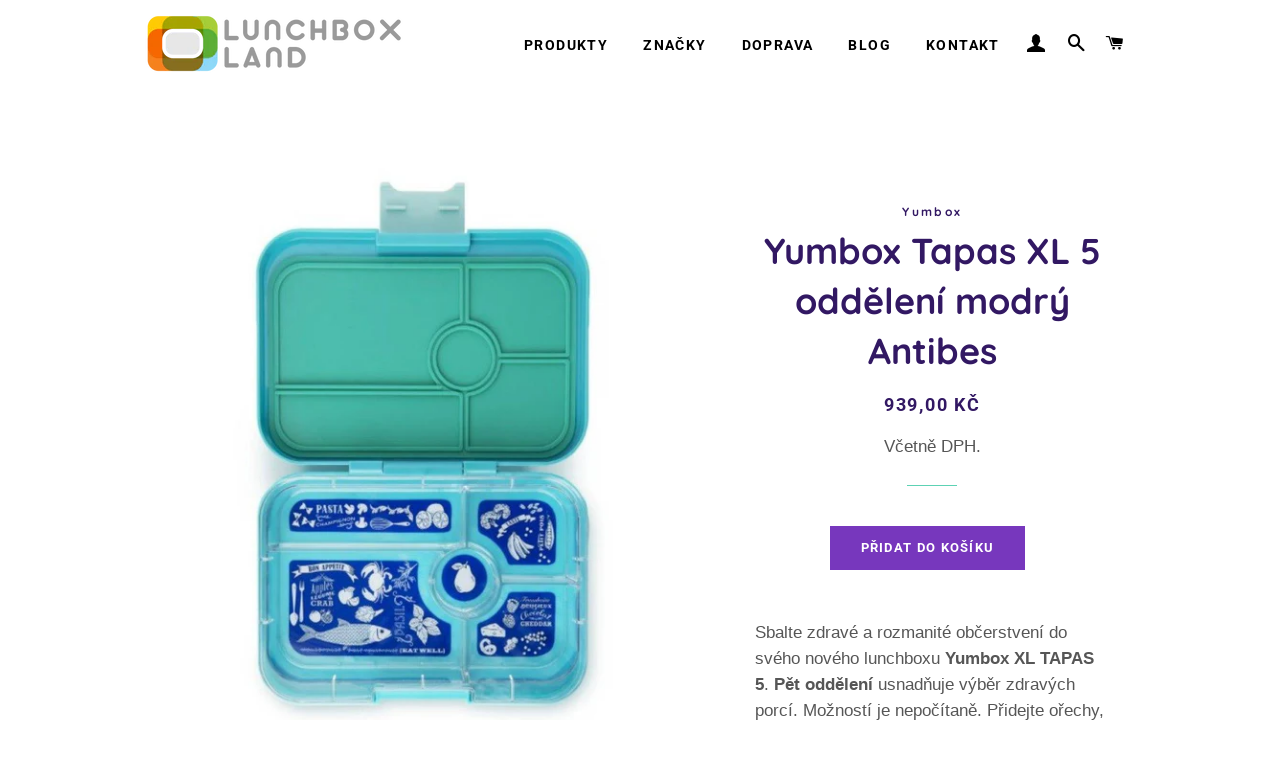

--- FILE ---
content_type: text/html; charset=utf-8
request_url: https://www.svacinovybox.cz/products/yumbox-tapas-xl-5-oddeleni-modry-antibes
body_size: 29849
content:
<!doctype html>
<html class="no-js" lang="cs">
<head>

  <!-- Basic page needs ================================================== -->
  <meta charset="utf-8">
  <meta http-equiv="X-UA-Compatible" content="IE=edge,chrome=1">

  
    <link rel="shortcut icon" href="//www.svacinovybox.cz/cdn/shop/files/Design_1_favicon_32x32.png?v=1648118898" type="image/png" />
  

  <!-- Title and description ================================================== -->
  <title>
  Yumbox Tapas XL 5 oddělení modrý Antibes &ndash; SvacinovyBox.cz
  </title>

  
  <meta name="description" content="Sbalte zdravé a rozmanité občerstvení do svého nového lunchboxu Yumbox XL TAPAS 5. Pět oddělení usnadňuje výběr zdravých porcí. Možností je nepočítaně. Přidejte ořechy, krekry, ovoce, zeleninu, jogurt nebo dokonce dip. Díky silikonovému těsnění mezi přihrádkami se z Yumboxu nevylije jogurt, omáčka či ovocné pyré. Přihr">
  

  <!-- Helpers ================================================== -->
  <!-- /snippets/social-meta-tags.liquid -->




<meta property="og:site_name" content="SvacinovyBox.cz">
<meta property="og:url" content="https://www.svacinovybox.cz/products/yumbox-tapas-xl-5-oddeleni-modry-antibes">
<meta property="og:title" content="Yumbox Tapas XL 5 oddělení modrý Antibes">
<meta property="og:type" content="product">
<meta property="og:description" content="Sbalte zdravé a rozmanité občerstvení do svého nového lunchboxu Yumbox XL TAPAS 5. Pět oddělení usnadňuje výběr zdravých porcí. Možností je nepočítaně. Přidejte ořechy, krekry, ovoce, zeleninu, jogurt nebo dokonce dip. Díky silikonovému těsnění mezi přihrádkami se z Yumboxu nevylije jogurt, omáčka či ovocné pyré. Přihr">

  <meta property="og:price:amount" content="939,00">
  <meta property="og:price:currency" content="CZK">

<meta property="og:image" content="http://www.svacinovybox.cz/cdn/shop/products/yumbox-yumbox-tapas-5-compartment-antibes-blue_1200x1200.jpg?v=1635330149"><meta property="og:image" content="http://www.svacinovybox.cz/cdn/shop/products/PhotoRoom_20220616_132236_1800x1800_8578e429-9604-48d0-b958-a03cb7c9f617_1200x1200.jpg?v=1655743437"><meta property="og:image" content="http://www.svacinovybox.cz/cdn/shop/products/IMG_0606_1800x1800_260c9879-9730-4ca9-8c04-f64b064c20b1_1200x1200.jpg?v=1655743437">
<meta property="og:image:secure_url" content="https://www.svacinovybox.cz/cdn/shop/products/yumbox-yumbox-tapas-5-compartment-antibes-blue_1200x1200.jpg?v=1635330149"><meta property="og:image:secure_url" content="https://www.svacinovybox.cz/cdn/shop/products/PhotoRoom_20220616_132236_1800x1800_8578e429-9604-48d0-b958-a03cb7c9f617_1200x1200.jpg?v=1655743437"><meta property="og:image:secure_url" content="https://www.svacinovybox.cz/cdn/shop/products/IMG_0606_1800x1800_260c9879-9730-4ca9-8c04-f64b064c20b1_1200x1200.jpg?v=1655743437">


<meta name="twitter:card" content="summary_large_image">
<meta name="twitter:title" content="Yumbox Tapas XL 5 oddělení modrý Antibes">
<meta name="twitter:description" content="Sbalte zdravé a rozmanité občerstvení do svého nového lunchboxu Yumbox XL TAPAS 5. Pět oddělení usnadňuje výběr zdravých porcí. Možností je nepočítaně. Přidejte ořechy, krekry, ovoce, zeleninu, jogurt nebo dokonce dip. Díky silikonovému těsnění mezi přihrádkami se z Yumboxu nevylije jogurt, omáčka či ovocné pyré. Přihr">

  <link rel="canonical" href="https://www.svacinovybox.cz/products/yumbox-tapas-xl-5-oddeleni-modry-antibes">
  <meta name="viewport" content="width=device-width,initial-scale=1,shrink-to-fit=no">
  <meta name="theme-color" content="#7737bd">

  <!-- CSS ================================================== -->
  <link href="//www.svacinovybox.cz/cdn/shop/t/3/assets/timber.scss.css?v=44704662685573390771763657389" rel="stylesheet" type="text/css" media="all" />
  <link href="//www.svacinovybox.cz/cdn/shop/t/3/assets/theme.scss.css?v=42788698330950113851763657389" rel="stylesheet" type="text/css" media="all" />

  <!-- Sections ================================================== -->
  <script>
    window.theme = window.theme || {};
    theme.strings = {
      zoomClose: "Zavřít (esc)",
      zoomPrev: "Předchozí (šipka doleva)",
      zoomNext: "Další (šipka doprava)",
      moneyFormat: "{{amount_with_comma_separator}} Kč",
      addressError: "Chyba při hledání této adresy",
      addressNoResults: "Žádné výsledky pro tuto adresu",
      addressQueryLimit: "Je překročen limit použití API Google. Zvažte upgrade na \u003ca href=\"https:\/\/developers.google.com\/maps\/premium\/usage-limits\"\u003eplán Premium\u003c\/a\u003e.",
      authError: "Při ověřování vašeho účtu Map Google došlo k problému.",
      cartEmpty: "Váš košík je momentálně prázdný.",
      cartCookie: "K použití nákupního košíku musíte povolit cookies",
      cartSavings: "Ušetříte [savings]",
      productSlideLabel: "Snímek [slide_number] z [slide_max]."
    };
    theme.settings = {
      cartType: "page",
      gridType: "collage"
    };
  </script>

  <script src="//www.svacinovybox.cz/cdn/shop/t/3/assets/jquery-2.2.3.min.js?v=58211863146907186831610449916" type="text/javascript"></script>

  <script src="//www.svacinovybox.cz/cdn/shop/t/3/assets/lazysizes.min.js?v=155223123402716617051610449916" async="async"></script>

  <script src="//www.svacinovybox.cz/cdn/shop/t/3/assets/theme.js?v=88518256780777572531636392580" defer="defer"></script>

  <!-- Header hook for plugins ================================================== -->
  <script>window.performance && window.performance.mark && window.performance.mark('shopify.content_for_header.start');</script><meta id="shopify-digital-wallet" name="shopify-digital-wallet" content="/53091795143/digital_wallets/dialog">
<meta name="shopify-checkout-api-token" content="d92250450a7fe7c9244ac591f8e92c50">
<meta id="in-context-paypal-metadata" data-shop-id="53091795143" data-venmo-supported="false" data-environment="production" data-locale="en_US" data-paypal-v4="true" data-currency="CZK">
<link rel="alternate" type="application/json+oembed" href="https://www.svacinovybox.cz/products/yumbox-tapas-xl-5-oddeleni-modry-antibes.oembed">
<script async="async" src="/checkouts/internal/preloads.js?locale=cs-CZ"></script>
<script id="shopify-features" type="application/json">{"accessToken":"d92250450a7fe7c9244ac591f8e92c50","betas":["rich-media-storefront-analytics"],"domain":"www.svacinovybox.cz","predictiveSearch":true,"shopId":53091795143,"locale":"cs"}</script>
<script>var Shopify = Shopify || {};
Shopify.shop = "lunchboxland.myshopify.com";
Shopify.locale = "cs";
Shopify.currency = {"active":"CZK","rate":"1.0"};
Shopify.country = "CZ";
Shopify.theme = {"name":"CustomBrooklyn","id":118094364871,"schema_name":"Brooklyn","schema_version":"17.0.4","theme_store_id":null,"role":"main"};
Shopify.theme.handle = "null";
Shopify.theme.style = {"id":null,"handle":null};
Shopify.cdnHost = "www.svacinovybox.cz/cdn";
Shopify.routes = Shopify.routes || {};
Shopify.routes.root = "/";</script>
<script type="module">!function(o){(o.Shopify=o.Shopify||{}).modules=!0}(window);</script>
<script>!function(o){function n(){var o=[];function n(){o.push(Array.prototype.slice.apply(arguments))}return n.q=o,n}var t=o.Shopify=o.Shopify||{};t.loadFeatures=n(),t.autoloadFeatures=n()}(window);</script>
<script id="shop-js-analytics" type="application/json">{"pageType":"product"}</script>
<script defer="defer" async type="module" src="//www.svacinovybox.cz/cdn/shopifycloud/shop-js/modules/v2/client.init-shop-cart-sync_DAQBv186.cs.esm.js"></script>
<script defer="defer" async type="module" src="//www.svacinovybox.cz/cdn/shopifycloud/shop-js/modules/v2/chunk.common_BUf27hyD.esm.js"></script>
<script type="module">
  await import("//www.svacinovybox.cz/cdn/shopifycloud/shop-js/modules/v2/client.init-shop-cart-sync_DAQBv186.cs.esm.js");
await import("//www.svacinovybox.cz/cdn/shopifycloud/shop-js/modules/v2/chunk.common_BUf27hyD.esm.js");

  window.Shopify.SignInWithShop?.initShopCartSync?.({"fedCMEnabled":true,"windoidEnabled":true});

</script>
<script>(function() {
  var isLoaded = false;
  function asyncLoad() {
    if (isLoaded) return;
    isLoaded = true;
    var urls = ["https:\/\/cdn.shopify.com\/s\/files\/1\/0530\/9179\/5143\/t\/3\/assets\/booster_eu_cookie_53091795143.js?v=1635350600\u0026shop=lunchboxland.myshopify.com","https:\/\/cdn.s3.pop-convert.com\/pcjs.production.min.js?unique_id=lunchboxland.myshopify.com\u0026shop=lunchboxland.myshopify.com","https:\/\/script.pop-convert.com\/new-micro\/production.pc.min.js?unique_id=lunchboxland.myshopify.com\u0026shop=lunchboxland.myshopify.com"];
    for (var i = 0; i < urls.length; i++) {
      var s = document.createElement('script');
      s.type = 'text/javascript';
      s.async = true;
      s.src = urls[i];
      var x = document.getElementsByTagName('script')[0];
      x.parentNode.insertBefore(s, x);
    }
  };
  if(window.attachEvent) {
    window.attachEvent('onload', asyncLoad);
  } else {
    window.addEventListener('load', asyncLoad, false);
  }
})();</script>
<script id="__st">var __st={"a":53091795143,"offset":3600,"reqid":"420d32d5-fa73-440e-8cc7-528557443f32-1768917481","pageurl":"www.svacinovybox.cz\/products\/yumbox-tapas-xl-5-oddeleni-modry-antibes","u":"53ccb384b07b","p":"product","rtyp":"product","rid":7099695431879};</script>
<script>window.ShopifyPaypalV4VisibilityTracking = true;</script>
<script id="captcha-bootstrap">!function(){'use strict';const t='contact',e='account',n='new_comment',o=[[t,t],['blogs',n],['comments',n],[t,'customer']],c=[[e,'customer_login'],[e,'guest_login'],[e,'recover_customer_password'],[e,'create_customer']],r=t=>t.map((([t,e])=>`form[action*='/${t}']:not([data-nocaptcha='true']) input[name='form_type'][value='${e}']`)).join(','),a=t=>()=>t?[...document.querySelectorAll(t)].map((t=>t.form)):[];function s(){const t=[...o],e=r(t);return a(e)}const i='password',u='form_key',d=['recaptcha-v3-token','g-recaptcha-response','h-captcha-response',i],f=()=>{try{return window.sessionStorage}catch{return}},m='__shopify_v',_=t=>t.elements[u];function p(t,e,n=!1){try{const o=window.sessionStorage,c=JSON.parse(o.getItem(e)),{data:r}=function(t){const{data:e,action:n}=t;return t[m]||n?{data:e,action:n}:{data:t,action:n}}(c);for(const[e,n]of Object.entries(r))t.elements[e]&&(t.elements[e].value=n);n&&o.removeItem(e)}catch(o){console.error('form repopulation failed',{error:o})}}const l='form_type',E='cptcha';function T(t){t.dataset[E]=!0}const w=window,h=w.document,L='Shopify',v='ce_forms',y='captcha';let A=!1;((t,e)=>{const n=(g='f06e6c50-85a8-45c8-87d0-21a2b65856fe',I='https://cdn.shopify.com/shopifycloud/storefront-forms-hcaptcha/ce_storefront_forms_captcha_hcaptcha.v1.5.2.iife.js',D={infoText:'Chráněno technologií hCaptcha',privacyText:'Ochrana osobních údajů',termsText:'Podmínky'},(t,e,n)=>{const o=w[L][v],c=o.bindForm;if(c)return c(t,g,e,D).then(n);var r;o.q.push([[t,g,e,D],n]),r=I,A||(h.body.append(Object.assign(h.createElement('script'),{id:'captcha-provider',async:!0,src:r})),A=!0)});var g,I,D;w[L]=w[L]||{},w[L][v]=w[L][v]||{},w[L][v].q=[],w[L][y]=w[L][y]||{},w[L][y].protect=function(t,e){n(t,void 0,e),T(t)},Object.freeze(w[L][y]),function(t,e,n,w,h,L){const[v,y,A,g]=function(t,e,n){const i=e?o:[],u=t?c:[],d=[...i,...u],f=r(d),m=r(i),_=r(d.filter((([t,e])=>n.includes(e))));return[a(f),a(m),a(_),s()]}(w,h,L),I=t=>{const e=t.target;return e instanceof HTMLFormElement?e:e&&e.form},D=t=>v().includes(t);t.addEventListener('submit',(t=>{const e=I(t);if(!e)return;const n=D(e)&&!e.dataset.hcaptchaBound&&!e.dataset.recaptchaBound,o=_(e),c=g().includes(e)&&(!o||!o.value);(n||c)&&t.preventDefault(),c&&!n&&(function(t){try{if(!f())return;!function(t){const e=f();if(!e)return;const n=_(t);if(!n)return;const o=n.value;o&&e.removeItem(o)}(t);const e=Array.from(Array(32),(()=>Math.random().toString(36)[2])).join('');!function(t,e){_(t)||t.append(Object.assign(document.createElement('input'),{type:'hidden',name:u})),t.elements[u].value=e}(t,e),function(t,e){const n=f();if(!n)return;const o=[...t.querySelectorAll(`input[type='${i}']`)].map((({name:t})=>t)),c=[...d,...o],r={};for(const[a,s]of new FormData(t).entries())c.includes(a)||(r[a]=s);n.setItem(e,JSON.stringify({[m]:1,action:t.action,data:r}))}(t,e)}catch(e){console.error('failed to persist form',e)}}(e),e.submit())}));const S=(t,e)=>{t&&!t.dataset[E]&&(n(t,e.some((e=>e===t))),T(t))};for(const o of['focusin','change'])t.addEventListener(o,(t=>{const e=I(t);D(e)&&S(e,y())}));const B=e.get('form_key'),M=e.get(l),P=B&&M;t.addEventListener('DOMContentLoaded',(()=>{const t=y();if(P)for(const e of t)e.elements[l].value===M&&p(e,B);[...new Set([...A(),...v().filter((t=>'true'===t.dataset.shopifyCaptcha))])].forEach((e=>S(e,t)))}))}(h,new URLSearchParams(w.location.search),n,t,e,['guest_login'])})(!0,!0)}();</script>
<script integrity="sha256-4kQ18oKyAcykRKYeNunJcIwy7WH5gtpwJnB7kiuLZ1E=" data-source-attribution="shopify.loadfeatures" defer="defer" src="//www.svacinovybox.cz/cdn/shopifycloud/storefront/assets/storefront/load_feature-a0a9edcb.js" crossorigin="anonymous"></script>
<script data-source-attribution="shopify.dynamic_checkout.dynamic.init">var Shopify=Shopify||{};Shopify.PaymentButton=Shopify.PaymentButton||{isStorefrontPortableWallets:!0,init:function(){window.Shopify.PaymentButton.init=function(){};var t=document.createElement("script");t.src="https://www.svacinovybox.cz/cdn/shopifycloud/portable-wallets/latest/portable-wallets.cs.js",t.type="module",document.head.appendChild(t)}};
</script>
<script data-source-attribution="shopify.dynamic_checkout.buyer_consent">
  function portableWalletsHideBuyerConsent(e){var t=document.getElementById("shopify-buyer-consent"),n=document.getElementById("shopify-subscription-policy-button");t&&n&&(t.classList.add("hidden"),t.setAttribute("aria-hidden","true"),n.removeEventListener("click",e))}function portableWalletsShowBuyerConsent(e){var t=document.getElementById("shopify-buyer-consent"),n=document.getElementById("shopify-subscription-policy-button");t&&n&&(t.classList.remove("hidden"),t.removeAttribute("aria-hidden"),n.addEventListener("click",e))}window.Shopify?.PaymentButton&&(window.Shopify.PaymentButton.hideBuyerConsent=portableWalletsHideBuyerConsent,window.Shopify.PaymentButton.showBuyerConsent=portableWalletsShowBuyerConsent);
</script>
<script data-source-attribution="shopify.dynamic_checkout.cart.bootstrap">document.addEventListener("DOMContentLoaded",(function(){function t(){return document.querySelector("shopify-accelerated-checkout-cart, shopify-accelerated-checkout")}if(t())Shopify.PaymentButton.init();else{new MutationObserver((function(e,n){t()&&(Shopify.PaymentButton.init(),n.disconnect())})).observe(document.body,{childList:!0,subtree:!0})}}));
</script>
<script id='scb4127' type='text/javascript' async='' src='https://www.svacinovybox.cz/cdn/shopifycloud/privacy-banner/storefront-banner.js'></script><link id="shopify-accelerated-checkout-styles" rel="stylesheet" media="screen" href="https://www.svacinovybox.cz/cdn/shopifycloud/portable-wallets/latest/accelerated-checkout-backwards-compat.css" crossorigin="anonymous">
<style id="shopify-accelerated-checkout-cart">
        #shopify-buyer-consent {
  margin-top: 1em;
  display: inline-block;
  width: 100%;
}

#shopify-buyer-consent.hidden {
  display: none;
}

#shopify-subscription-policy-button {
  background: none;
  border: none;
  padding: 0;
  text-decoration: underline;
  font-size: inherit;
  cursor: pointer;
}

#shopify-subscription-policy-button::before {
  box-shadow: none;
}

      </style>

<script>window.performance && window.performance.mark && window.performance.mark('shopify.content_for_header.end');</script>

  <script src="//www.svacinovybox.cz/cdn/shop/t/3/assets/modernizr.min.js?v=21391054748206432451610449917" type="text/javascript"></script>

  
  

<script src="https://cdn.shopify.com/extensions/8d2c31d3-a828-4daf-820f-80b7f8e01c39/nova-eu-cookie-bar-gdpr-4/assets/nova-cookie-app-embed.js" type="text/javascript" defer="defer"></script>
<link href="https://cdn.shopify.com/extensions/8d2c31d3-a828-4daf-820f-80b7f8e01c39/nova-eu-cookie-bar-gdpr-4/assets/nova-cookie.css" rel="stylesheet" type="text/css" media="all">
<link href="https://monorail-edge.shopifysvc.com" rel="dns-prefetch">
<script>(function(){if ("sendBeacon" in navigator && "performance" in window) {try {var session_token_from_headers = performance.getEntriesByType('navigation')[0].serverTiming.find(x => x.name == '_s').description;} catch {var session_token_from_headers = undefined;}var session_cookie_matches = document.cookie.match(/_shopify_s=([^;]*)/);var session_token_from_cookie = session_cookie_matches && session_cookie_matches.length === 2 ? session_cookie_matches[1] : "";var session_token = session_token_from_headers || session_token_from_cookie || "";function handle_abandonment_event(e) {var entries = performance.getEntries().filter(function(entry) {return /monorail-edge.shopifysvc.com/.test(entry.name);});if (!window.abandonment_tracked && entries.length === 0) {window.abandonment_tracked = true;var currentMs = Date.now();var navigation_start = performance.timing.navigationStart;var payload = {shop_id: 53091795143,url: window.location.href,navigation_start,duration: currentMs - navigation_start,session_token,page_type: "product"};window.navigator.sendBeacon("https://monorail-edge.shopifysvc.com/v1/produce", JSON.stringify({schema_id: "online_store_buyer_site_abandonment/1.1",payload: payload,metadata: {event_created_at_ms: currentMs,event_sent_at_ms: currentMs}}));}}window.addEventListener('pagehide', handle_abandonment_event);}}());</script>
<script id="web-pixels-manager-setup">(function e(e,d,r,n,o){if(void 0===o&&(o={}),!Boolean(null===(a=null===(i=window.Shopify)||void 0===i?void 0:i.analytics)||void 0===a?void 0:a.replayQueue)){var i,a;window.Shopify=window.Shopify||{};var t=window.Shopify;t.analytics=t.analytics||{};var s=t.analytics;s.replayQueue=[],s.publish=function(e,d,r){return s.replayQueue.push([e,d,r]),!0};try{self.performance.mark("wpm:start")}catch(e){}var l=function(){var e={modern:/Edge?\/(1{2}[4-9]|1[2-9]\d|[2-9]\d{2}|\d{4,})\.\d+(\.\d+|)|Firefox\/(1{2}[4-9]|1[2-9]\d|[2-9]\d{2}|\d{4,})\.\d+(\.\d+|)|Chrom(ium|e)\/(9{2}|\d{3,})\.\d+(\.\d+|)|(Maci|X1{2}).+ Version\/(15\.\d+|(1[6-9]|[2-9]\d|\d{3,})\.\d+)([,.]\d+|)( \(\w+\)|)( Mobile\/\w+|) Safari\/|Chrome.+OPR\/(9{2}|\d{3,})\.\d+\.\d+|(CPU[ +]OS|iPhone[ +]OS|CPU[ +]iPhone|CPU IPhone OS|CPU iPad OS)[ +]+(15[._]\d+|(1[6-9]|[2-9]\d|\d{3,})[._]\d+)([._]\d+|)|Android:?[ /-](13[3-9]|1[4-9]\d|[2-9]\d{2}|\d{4,})(\.\d+|)(\.\d+|)|Android.+Firefox\/(13[5-9]|1[4-9]\d|[2-9]\d{2}|\d{4,})\.\d+(\.\d+|)|Android.+Chrom(ium|e)\/(13[3-9]|1[4-9]\d|[2-9]\d{2}|\d{4,})\.\d+(\.\d+|)|SamsungBrowser\/([2-9]\d|\d{3,})\.\d+/,legacy:/Edge?\/(1[6-9]|[2-9]\d|\d{3,})\.\d+(\.\d+|)|Firefox\/(5[4-9]|[6-9]\d|\d{3,})\.\d+(\.\d+|)|Chrom(ium|e)\/(5[1-9]|[6-9]\d|\d{3,})\.\d+(\.\d+|)([\d.]+$|.*Safari\/(?![\d.]+ Edge\/[\d.]+$))|(Maci|X1{2}).+ Version\/(10\.\d+|(1[1-9]|[2-9]\d|\d{3,})\.\d+)([,.]\d+|)( \(\w+\)|)( Mobile\/\w+|) Safari\/|Chrome.+OPR\/(3[89]|[4-9]\d|\d{3,})\.\d+\.\d+|(CPU[ +]OS|iPhone[ +]OS|CPU[ +]iPhone|CPU IPhone OS|CPU iPad OS)[ +]+(10[._]\d+|(1[1-9]|[2-9]\d|\d{3,})[._]\d+)([._]\d+|)|Android:?[ /-](13[3-9]|1[4-9]\d|[2-9]\d{2}|\d{4,})(\.\d+|)(\.\d+|)|Mobile Safari.+OPR\/([89]\d|\d{3,})\.\d+\.\d+|Android.+Firefox\/(13[5-9]|1[4-9]\d|[2-9]\d{2}|\d{4,})\.\d+(\.\d+|)|Android.+Chrom(ium|e)\/(13[3-9]|1[4-9]\d|[2-9]\d{2}|\d{4,})\.\d+(\.\d+|)|Android.+(UC? ?Browser|UCWEB|U3)[ /]?(15\.([5-9]|\d{2,})|(1[6-9]|[2-9]\d|\d{3,})\.\d+)\.\d+|SamsungBrowser\/(5\.\d+|([6-9]|\d{2,})\.\d+)|Android.+MQ{2}Browser\/(14(\.(9|\d{2,})|)|(1[5-9]|[2-9]\d|\d{3,})(\.\d+|))(\.\d+|)|K[Aa][Ii]OS\/(3\.\d+|([4-9]|\d{2,})\.\d+)(\.\d+|)/},d=e.modern,r=e.legacy,n=navigator.userAgent;return n.match(d)?"modern":n.match(r)?"legacy":"unknown"}(),u="modern"===l?"modern":"legacy",c=(null!=n?n:{modern:"",legacy:""})[u],f=function(e){return[e.baseUrl,"/wpm","/b",e.hashVersion,"modern"===e.buildTarget?"m":"l",".js"].join("")}({baseUrl:d,hashVersion:r,buildTarget:u}),m=function(e){var d=e.version,r=e.bundleTarget,n=e.surface,o=e.pageUrl,i=e.monorailEndpoint;return{emit:function(e){var a=e.status,t=e.errorMsg,s=(new Date).getTime(),l=JSON.stringify({metadata:{event_sent_at_ms:s},events:[{schema_id:"web_pixels_manager_load/3.1",payload:{version:d,bundle_target:r,page_url:o,status:a,surface:n,error_msg:t},metadata:{event_created_at_ms:s}}]});if(!i)return console&&console.warn&&console.warn("[Web Pixels Manager] No Monorail endpoint provided, skipping logging."),!1;try{return self.navigator.sendBeacon.bind(self.navigator)(i,l)}catch(e){}var u=new XMLHttpRequest;try{return u.open("POST",i,!0),u.setRequestHeader("Content-Type","text/plain"),u.send(l),!0}catch(e){return console&&console.warn&&console.warn("[Web Pixels Manager] Got an unhandled error while logging to Monorail."),!1}}}}({version:r,bundleTarget:l,surface:e.surface,pageUrl:self.location.href,monorailEndpoint:e.monorailEndpoint});try{o.browserTarget=l,function(e){var d=e.src,r=e.async,n=void 0===r||r,o=e.onload,i=e.onerror,a=e.sri,t=e.scriptDataAttributes,s=void 0===t?{}:t,l=document.createElement("script"),u=document.querySelector("head"),c=document.querySelector("body");if(l.async=n,l.src=d,a&&(l.integrity=a,l.crossOrigin="anonymous"),s)for(var f in s)if(Object.prototype.hasOwnProperty.call(s,f))try{l.dataset[f]=s[f]}catch(e){}if(o&&l.addEventListener("load",o),i&&l.addEventListener("error",i),u)u.appendChild(l);else{if(!c)throw new Error("Did not find a head or body element to append the script");c.appendChild(l)}}({src:f,async:!0,onload:function(){if(!function(){var e,d;return Boolean(null===(d=null===(e=window.Shopify)||void 0===e?void 0:e.analytics)||void 0===d?void 0:d.initialized)}()){var d=window.webPixelsManager.init(e)||void 0;if(d){var r=window.Shopify.analytics;r.replayQueue.forEach((function(e){var r=e[0],n=e[1],o=e[2];d.publishCustomEvent(r,n,o)})),r.replayQueue=[],r.publish=d.publishCustomEvent,r.visitor=d.visitor,r.initialized=!0}}},onerror:function(){return m.emit({status:"failed",errorMsg:"".concat(f," has failed to load")})},sri:function(e){var d=/^sha384-[A-Za-z0-9+/=]+$/;return"string"==typeof e&&d.test(e)}(c)?c:"",scriptDataAttributes:o}),m.emit({status:"loading"})}catch(e){m.emit({status:"failed",errorMsg:(null==e?void 0:e.message)||"Unknown error"})}}})({shopId: 53091795143,storefrontBaseUrl: "https://www.svacinovybox.cz",extensionsBaseUrl: "https://extensions.shopifycdn.com/cdn/shopifycloud/web-pixels-manager",monorailEndpoint: "https://monorail-edge.shopifysvc.com/unstable/produce_batch",surface: "storefront-renderer",enabledBetaFlags: ["2dca8a86"],webPixelsConfigList: [{"id":"2544697667","configuration":"{\"pixel_id\":\"1584348122739216\",\"pixel_type\":\"facebook_pixel\"}","eventPayloadVersion":"v1","runtimeContext":"OPEN","scriptVersion":"ca16bc87fe92b6042fbaa3acc2fbdaa6","type":"APP","apiClientId":2329312,"privacyPurposes":["ANALYTICS","MARKETING","SALE_OF_DATA"],"dataSharingAdjustments":{"protectedCustomerApprovalScopes":["read_customer_address","read_customer_email","read_customer_name","read_customer_personal_data","read_customer_phone"]}},{"id":"904823107","configuration":"{\"config\":\"{\\\"pixel_id\\\":\\\"G-TQ14125KFH\\\",\\\"target_country\\\":\\\"CZ\\\",\\\"gtag_events\\\":[{\\\"type\\\":\\\"search\\\",\\\"action_label\\\":[\\\"G-TQ14125KFH\\\",\\\"AW-966458381\\\/LJx2CIr2vs8ZEI3468wD\\\"]},{\\\"type\\\":\\\"begin_checkout\\\",\\\"action_label\\\":[\\\"G-TQ14125KFH\\\",\\\"AW-966458381\\\/eX8ICMz2vs8ZEI3468wD\\\"]},{\\\"type\\\":\\\"view_item\\\",\\\"action_label\\\":[\\\"G-TQ14125KFH\\\",\\\"AW-966458381\\\/swcaCIf2vs8ZEI3468wD\\\",\\\"MC-2GHDVRCF8Q\\\"]},{\\\"type\\\":\\\"purchase\\\",\\\"action_label\\\":[\\\"G-TQ14125KFH\\\",\\\"AW-966458381\\\/tKV_CIH2vs8ZEI3468wD\\\",\\\"MC-2GHDVRCF8Q\\\"]},{\\\"type\\\":\\\"page_view\\\",\\\"action_label\\\":[\\\"G-TQ14125KFH\\\",\\\"AW-966458381\\\/VdqfCIT2vs8ZEI3468wD\\\",\\\"MC-2GHDVRCF8Q\\\"]},{\\\"type\\\":\\\"add_payment_info\\\",\\\"action_label\\\":[\\\"G-TQ14125KFH\\\",\\\"AW-966458381\\\/ez7uCM_2vs8ZEI3468wD\\\"]},{\\\"type\\\":\\\"add_to_cart\\\",\\\"action_label\\\":[\\\"G-TQ14125KFH\\\",\\\"AW-966458381\\\/M47xCI32vs8ZEI3468wD\\\"]}],\\\"enable_monitoring_mode\\\":false}\"}","eventPayloadVersion":"v1","runtimeContext":"OPEN","scriptVersion":"b2a88bafab3e21179ed38636efcd8a93","type":"APP","apiClientId":1780363,"privacyPurposes":[],"dataSharingAdjustments":{"protectedCustomerApprovalScopes":["read_customer_address","read_customer_email","read_customer_name","read_customer_personal_data","read_customer_phone"]}},{"id":"shopify-app-pixel","configuration":"{}","eventPayloadVersion":"v1","runtimeContext":"STRICT","scriptVersion":"0450","apiClientId":"shopify-pixel","type":"APP","privacyPurposes":["ANALYTICS","MARKETING"]},{"id":"shopify-custom-pixel","eventPayloadVersion":"v1","runtimeContext":"LAX","scriptVersion":"0450","apiClientId":"shopify-pixel","type":"CUSTOM","privacyPurposes":["ANALYTICS","MARKETING"]}],isMerchantRequest: false,initData: {"shop":{"name":"SvacinovyBox.cz","paymentSettings":{"currencyCode":"CZK"},"myshopifyDomain":"lunchboxland.myshopify.com","countryCode":"SK","storefrontUrl":"https:\/\/www.svacinovybox.cz"},"customer":null,"cart":null,"checkout":null,"productVariants":[{"price":{"amount":939.0,"currencyCode":"CZK"},"product":{"title":"Yumbox Tapas XL 5 oddělení modrý Antibes","vendor":"Yumbox","id":"7099695431879","untranslatedTitle":"Yumbox Tapas XL 5 oddělení modrý Antibes","url":"\/products\/yumbox-tapas-xl-5-oddeleni-modry-antibes","type":"Lunchbox"},"id":"41275556790471","image":{"src":"\/\/www.svacinovybox.cz\/cdn\/shop\/products\/yumbox-yumbox-tapas-5-compartment-antibes-blue.jpg?v=1635330149"},"sku":"YT5-ANTIBES","title":"Default Title","untranslatedTitle":"Default Title"}],"purchasingCompany":null},},"https://www.svacinovybox.cz/cdn","fcfee988w5aeb613cpc8e4bc33m6693e112",{"modern":"","legacy":""},{"shopId":"53091795143","storefrontBaseUrl":"https:\/\/www.svacinovybox.cz","extensionBaseUrl":"https:\/\/extensions.shopifycdn.com\/cdn\/shopifycloud\/web-pixels-manager","surface":"storefront-renderer","enabledBetaFlags":"[\"2dca8a86\"]","isMerchantRequest":"false","hashVersion":"fcfee988w5aeb613cpc8e4bc33m6693e112","publish":"custom","events":"[[\"page_viewed\",{}],[\"product_viewed\",{\"productVariant\":{\"price\":{\"amount\":939.0,\"currencyCode\":\"CZK\"},\"product\":{\"title\":\"Yumbox Tapas XL 5 oddělení modrý Antibes\",\"vendor\":\"Yumbox\",\"id\":\"7099695431879\",\"untranslatedTitle\":\"Yumbox Tapas XL 5 oddělení modrý Antibes\",\"url\":\"\/products\/yumbox-tapas-xl-5-oddeleni-modry-antibes\",\"type\":\"Lunchbox\"},\"id\":\"41275556790471\",\"image\":{\"src\":\"\/\/www.svacinovybox.cz\/cdn\/shop\/products\/yumbox-yumbox-tapas-5-compartment-antibes-blue.jpg?v=1635330149\"},\"sku\":\"YT5-ANTIBES\",\"title\":\"Default Title\",\"untranslatedTitle\":\"Default Title\"}}]]"});</script><script>
  window.ShopifyAnalytics = window.ShopifyAnalytics || {};
  window.ShopifyAnalytics.meta = window.ShopifyAnalytics.meta || {};
  window.ShopifyAnalytics.meta.currency = 'CZK';
  var meta = {"product":{"id":7099695431879,"gid":"gid:\/\/shopify\/Product\/7099695431879","vendor":"Yumbox","type":"Lunchbox","handle":"yumbox-tapas-xl-5-oddeleni-modry-antibes","variants":[{"id":41275556790471,"price":93900,"name":"Yumbox Tapas XL 5 oddělení modrý Antibes","public_title":null,"sku":"YT5-ANTIBES"}],"remote":false},"page":{"pageType":"product","resourceType":"product","resourceId":7099695431879,"requestId":"420d32d5-fa73-440e-8cc7-528557443f32-1768917481"}};
  for (var attr in meta) {
    window.ShopifyAnalytics.meta[attr] = meta[attr];
  }
</script>
<script class="analytics">
  (function () {
    var customDocumentWrite = function(content) {
      var jquery = null;

      if (window.jQuery) {
        jquery = window.jQuery;
      } else if (window.Checkout && window.Checkout.$) {
        jquery = window.Checkout.$;
      }

      if (jquery) {
        jquery('body').append(content);
      }
    };

    var hasLoggedConversion = function(token) {
      if (token) {
        return document.cookie.indexOf('loggedConversion=' + token) !== -1;
      }
      return false;
    }

    var setCookieIfConversion = function(token) {
      if (token) {
        var twoMonthsFromNow = new Date(Date.now());
        twoMonthsFromNow.setMonth(twoMonthsFromNow.getMonth() + 2);

        document.cookie = 'loggedConversion=' + token + '; expires=' + twoMonthsFromNow;
      }
    }

    var trekkie = window.ShopifyAnalytics.lib = window.trekkie = window.trekkie || [];
    if (trekkie.integrations) {
      return;
    }
    trekkie.methods = [
      'identify',
      'page',
      'ready',
      'track',
      'trackForm',
      'trackLink'
    ];
    trekkie.factory = function(method) {
      return function() {
        var args = Array.prototype.slice.call(arguments);
        args.unshift(method);
        trekkie.push(args);
        return trekkie;
      };
    };
    for (var i = 0; i < trekkie.methods.length; i++) {
      var key = trekkie.methods[i];
      trekkie[key] = trekkie.factory(key);
    }
    trekkie.load = function(config) {
      trekkie.config = config || {};
      trekkie.config.initialDocumentCookie = document.cookie;
      var first = document.getElementsByTagName('script')[0];
      var script = document.createElement('script');
      script.type = 'text/javascript';
      script.onerror = function(e) {
        var scriptFallback = document.createElement('script');
        scriptFallback.type = 'text/javascript';
        scriptFallback.onerror = function(error) {
                var Monorail = {
      produce: function produce(monorailDomain, schemaId, payload) {
        var currentMs = new Date().getTime();
        var event = {
          schema_id: schemaId,
          payload: payload,
          metadata: {
            event_created_at_ms: currentMs,
            event_sent_at_ms: currentMs
          }
        };
        return Monorail.sendRequest("https://" + monorailDomain + "/v1/produce", JSON.stringify(event));
      },
      sendRequest: function sendRequest(endpointUrl, payload) {
        // Try the sendBeacon API
        if (window && window.navigator && typeof window.navigator.sendBeacon === 'function' && typeof window.Blob === 'function' && !Monorail.isIos12()) {
          var blobData = new window.Blob([payload], {
            type: 'text/plain'
          });

          if (window.navigator.sendBeacon(endpointUrl, blobData)) {
            return true;
          } // sendBeacon was not successful

        } // XHR beacon

        var xhr = new XMLHttpRequest();

        try {
          xhr.open('POST', endpointUrl);
          xhr.setRequestHeader('Content-Type', 'text/plain');
          xhr.send(payload);
        } catch (e) {
          console.log(e);
        }

        return false;
      },
      isIos12: function isIos12() {
        return window.navigator.userAgent.lastIndexOf('iPhone; CPU iPhone OS 12_') !== -1 || window.navigator.userAgent.lastIndexOf('iPad; CPU OS 12_') !== -1;
      }
    };
    Monorail.produce('monorail-edge.shopifysvc.com',
      'trekkie_storefront_load_errors/1.1',
      {shop_id: 53091795143,
      theme_id: 118094364871,
      app_name: "storefront",
      context_url: window.location.href,
      source_url: "//www.svacinovybox.cz/cdn/s/trekkie.storefront.cd680fe47e6c39ca5d5df5f0a32d569bc48c0f27.min.js"});

        };
        scriptFallback.async = true;
        scriptFallback.src = '//www.svacinovybox.cz/cdn/s/trekkie.storefront.cd680fe47e6c39ca5d5df5f0a32d569bc48c0f27.min.js';
        first.parentNode.insertBefore(scriptFallback, first);
      };
      script.async = true;
      script.src = '//www.svacinovybox.cz/cdn/s/trekkie.storefront.cd680fe47e6c39ca5d5df5f0a32d569bc48c0f27.min.js';
      first.parentNode.insertBefore(script, first);
    };
    trekkie.load(
      {"Trekkie":{"appName":"storefront","development":false,"defaultAttributes":{"shopId":53091795143,"isMerchantRequest":null,"themeId":118094364871,"themeCityHash":"9831429631392216317","contentLanguage":"cs","currency":"CZK","eventMetadataId":"a99b73d3-0b97-4509-a11c-1bed3a116d0b"},"isServerSideCookieWritingEnabled":true,"monorailRegion":"shop_domain","enabledBetaFlags":["65f19447"]},"Session Attribution":{},"S2S":{"facebookCapiEnabled":true,"source":"trekkie-storefront-renderer","apiClientId":580111}}
    );

    var loaded = false;
    trekkie.ready(function() {
      if (loaded) return;
      loaded = true;

      window.ShopifyAnalytics.lib = window.trekkie;

      var originalDocumentWrite = document.write;
      document.write = customDocumentWrite;
      try { window.ShopifyAnalytics.merchantGoogleAnalytics.call(this); } catch(error) {};
      document.write = originalDocumentWrite;

      window.ShopifyAnalytics.lib.page(null,{"pageType":"product","resourceType":"product","resourceId":7099695431879,"requestId":"420d32d5-fa73-440e-8cc7-528557443f32-1768917481","shopifyEmitted":true});

      var match = window.location.pathname.match(/checkouts\/(.+)\/(thank_you|post_purchase)/)
      var token = match? match[1]: undefined;
      if (!hasLoggedConversion(token)) {
        setCookieIfConversion(token);
        window.ShopifyAnalytics.lib.track("Viewed Product",{"currency":"CZK","variantId":41275556790471,"productId":7099695431879,"productGid":"gid:\/\/shopify\/Product\/7099695431879","name":"Yumbox Tapas XL 5 oddělení modrý Antibes","price":"939.00","sku":"YT5-ANTIBES","brand":"Yumbox","variant":null,"category":"Lunchbox","nonInteraction":true,"remote":false},undefined,undefined,{"shopifyEmitted":true});
      window.ShopifyAnalytics.lib.track("monorail:\/\/trekkie_storefront_viewed_product\/1.1",{"currency":"CZK","variantId":41275556790471,"productId":7099695431879,"productGid":"gid:\/\/shopify\/Product\/7099695431879","name":"Yumbox Tapas XL 5 oddělení modrý Antibes","price":"939.00","sku":"YT5-ANTIBES","brand":"Yumbox","variant":null,"category":"Lunchbox","nonInteraction":true,"remote":false,"referer":"https:\/\/www.svacinovybox.cz\/products\/yumbox-tapas-xl-5-oddeleni-modry-antibes"});
      }
    });


        var eventsListenerScript = document.createElement('script');
        eventsListenerScript.async = true;
        eventsListenerScript.src = "//www.svacinovybox.cz/cdn/shopifycloud/storefront/assets/shop_events_listener-3da45d37.js";
        document.getElementsByTagName('head')[0].appendChild(eventsListenerScript);

})();</script>
  <script>
  if (!window.ga || (window.ga && typeof window.ga !== 'function')) {
    window.ga = function ga() {
      (window.ga.q = window.ga.q || []).push(arguments);
      if (window.Shopify && window.Shopify.analytics && typeof window.Shopify.analytics.publish === 'function') {
        window.Shopify.analytics.publish("ga_stub_called", {}, {sendTo: "google_osp_migration"});
      }
      console.error("Shopify's Google Analytics stub called with:", Array.from(arguments), "\nSee https://help.shopify.com/manual/promoting-marketing/pixels/pixel-migration#google for more information.");
    };
    if (window.Shopify && window.Shopify.analytics && typeof window.Shopify.analytics.publish === 'function') {
      window.Shopify.analytics.publish("ga_stub_initialized", {}, {sendTo: "google_osp_migration"});
    }
  }
</script>
<script
  defer
  src="https://www.svacinovybox.cz/cdn/shopifycloud/perf-kit/shopify-perf-kit-3.0.4.min.js"
  data-application="storefront-renderer"
  data-shop-id="53091795143"
  data-render-region="gcp-us-east1"
  data-page-type="product"
  data-theme-instance-id="118094364871"
  data-theme-name="Brooklyn"
  data-theme-version="17.0.4"
  data-monorail-region="shop_domain"
  data-resource-timing-sampling-rate="10"
  data-shs="true"
  data-shs-beacon="true"
  data-shs-export-with-fetch="true"
  data-shs-logs-sample-rate="1"
  data-shs-beacon-endpoint="https://www.svacinovybox.cz/api/collect"
></script>
</head>


<body id="yumbox-tapas-xl-5-oddeleni-modry-antibes" class="template-product">

  <div id="shopify-section-header" class="shopify-section"><style data-shopify>.header-wrapper .site-nav__link,
  .header-wrapper .site-header__logo a,
  .header-wrapper .site-nav__dropdown-link,
  .header-wrapper .site-nav--has-dropdown > a.nav-focus,
  .header-wrapper .site-nav--has-dropdown.nav-hover > a,
  .header-wrapper .site-nav--has-dropdown:hover > a {
    color: #000000;
  }

  .header-wrapper .site-header__logo a:hover,
  .header-wrapper .site-header__logo a:focus,
  .header-wrapper .site-nav__link:hover,
  .header-wrapper .site-nav__link:focus,
  .header-wrapper .site-nav--has-dropdown a:hover,
  .header-wrapper .site-nav--has-dropdown > a.nav-focus:hover,
  .header-wrapper .site-nav--has-dropdown > a.nav-focus:focus,
  .header-wrapper .site-nav--has-dropdown .site-nav__link:hover,
  .header-wrapper .site-nav--has-dropdown .site-nav__link:focus,
  .header-wrapper .site-nav--has-dropdown.nav-hover > a:hover,
  .header-wrapper .site-nav__dropdown a:focus {
    color: rgba(0, 0, 0, 0.75);
  }

  .header-wrapper .burger-icon,
  .header-wrapper .site-nav--has-dropdown:hover > a:before,
  .header-wrapper .site-nav--has-dropdown > a.nav-focus:before,
  .header-wrapper .site-nav--has-dropdown.nav-hover > a:before {
    background: #000000;
  }

  .header-wrapper .site-nav__link:hover .burger-icon {
    background: rgba(0, 0, 0, 0.75);
  }

  .site-header__logo img {
    max-width: 260px;
  }

  @media screen and (max-width: 768px) {
    .site-header__logo img {
      max-width: 100%;
    }
  }</style><div data-section-id="header" data-section-type="header-section" data-template="product">
  <div id="NavDrawer" class="drawer drawer--left">
      <div class="drawer__inner drawer-left__inner">

    

    <ul class="mobile-nav">
      
        

          <li class="mobile-nav__item">
            <a
              href="/pages/products"
              class="mobile-nav__link"
              >
                Produkty
            </a>
          </li>

        
      
        

          <li class="mobile-nav__item">
            <a
              href="/collections"
              class="mobile-nav__link"
              >
                Značky
            </a>
          </li>

        
      
        

          <li class="mobile-nav__item">
            <a
              href="/pages/shipping-to-eu"
              class="mobile-nav__link"
              >
                Doprava
            </a>
          </li>

        
      
        

          <li class="mobile-nav__item">
            <a
              href="/blogs/news"
              class="mobile-nav__link"
              >
                Blog
            </a>
          </li>

        
      
        

          <li class="mobile-nav__item">
            <a
              href="/pages/contact"
              class="mobile-nav__link"
              >
                Kontakt
            </a>
          </li>

        
      
      
      <li class="mobile-nav__spacer"></li>

      
      
        
          <li class="mobile-nav__item mobile-nav__item--secondary">
            <a href="/account/login" id="customer_login_link">Přihlásit se</a>
          </li>
          <li class="mobile-nav__item mobile-nav__item--secondary">
            <a href="/account/register" id="customer_register_link">Vytvořit účet</a>
          </li>
        
      
      
        <li class="mobile-nav__item mobile-nav__item--secondary"><a href="/search">Vyhledávání</a></li>
      
        <li class="mobile-nav__item mobile-nav__item--secondary"><a href="/pages/obchodni-podminky">Obchodní podmínky</a></li>
      
        <li class="mobile-nav__item mobile-nav__item--secondary"><a href="/pages/vraceni-a-reklamace">Vrácení a reklamace</a></li>
      
        <li class="mobile-nav__item mobile-nav__item--secondary"><a href="/pages/ochrana-soukromi">Ochrana soukromí a  GDPR</a></li>
      
        <li class="mobile-nav__item mobile-nav__item--secondary"><a href="/pages/contact">Kontakt</a></li>
      
    </ul>
    <!-- //mobile-nav -->
  </div>


  </div>
  <div class="header-container drawer__header-container">
    <div class="header-wrapper" data-header-wrapper>
      

      <header class="site-header" role="banner">
        <div class="wrapper">
          <div class="grid--full grid--table">
            <div class="grid__item large--hide large--one-sixth one-quarter">
              <div class="site-nav--open site-nav--mobile">
                <button type="button" class="icon-fallback-text site-nav__link site-nav__link--burger js-drawer-open-button-left" aria-controls="NavDrawer">
                  <span class="burger-icon burger-icon--top"></span>
                  <span class="burger-icon burger-icon--mid"></span>
                  <span class="burger-icon burger-icon--bottom"></span>
                  <span class="fallback-text">Navigace na webu</span>
                </button>
              </div>
            </div>
            <div class="grid__item large--one-third medium-down--one-half">
              
              
                <div class="h1 site-header__logo large--left" itemscope itemtype="http://schema.org/Organization">
              
                

                <a href="/" itemprop="url" class="site-header__logo-link">
                  
                    <img class="site-header__logo-image" src="//www.svacinovybox.cz/cdn/shop/files/Design_1_logo_eb6d1b45-b0ef-4a25-97c9-2d5774bc2819_260x.png?v=1637175380" srcset="//www.svacinovybox.cz/cdn/shop/files/Design_1_logo_eb6d1b45-b0ef-4a25-97c9-2d5774bc2819_260x.png?v=1637175380 1x, //www.svacinovybox.cz/cdn/shop/files/Design_1_logo_eb6d1b45-b0ef-4a25-97c9-2d5774bc2819_260x@2x.png?v=1637175380 2x" alt="SvacinovyBox.cz" itemprop="logo">

                    
                  
                </a>
              
                </div>
              
            </div>
            <nav class="grid__item large--two-thirds large--text-right medium-down--hide" role="navigation">
              
              <!-- begin site-nav -->
              <ul class="site-nav" id="AccessibleNav">
                
                  
                    <li class="site-nav__item">
                      <a
                        href="/pages/products"
                        class="site-nav__link"
                        data-meganav-type="child"
                        >
                          Produkty
                      </a>
                    </li>
                  
                
                  
                    <li class="site-nav__item">
                      <a
                        href="/collections"
                        class="site-nav__link"
                        data-meganav-type="child"
                        >
                          Značky
                      </a>
                    </li>
                  
                
                  
                    <li class="site-nav__item">
                      <a
                        href="/pages/shipping-to-eu"
                        class="site-nav__link"
                        data-meganav-type="child"
                        >
                          Doprava
                      </a>
                    </li>
                  
                
                  
                    <li class="site-nav__item">
                      <a
                        href="/blogs/news"
                        class="site-nav__link"
                        data-meganav-type="child"
                        >
                          Blog
                      </a>
                    </li>
                  
                
                  
                    <li class="site-nav__item">
                      <a
                        href="/pages/contact"
                        class="site-nav__link"
                        data-meganav-type="child"
                        >
                          Kontakt
                      </a>
                    </li>
                  
                

                
                
                  <li class="site-nav__item site-nav__expanded-item site-nav__item--compressed">
                    <a class="site-nav__link site-nav__link--icon" href="/account">
                      <span class="icon-fallback-text">
                        <span class="icon icon-customer" aria-hidden="true"></span>
                        <span class="fallback-text">
                          
                            Přihlásit se
                          
                        </span>
                      </span>
                    </a>
                  </li>
                

                
                  
                  
                  <li class="site-nav__item site-nav__item--compressed">
                    <a href="/search" class="site-nav__link site-nav__link--icon js-toggle-search-modal" data-mfp-src="#SearchModal">
                      <span class="icon-fallback-text">
                        <span class="icon icon-search" aria-hidden="true"></span>
                        <span class="fallback-text">Hledat</span>
                      </span>
                    </a>
                  </li>
                

                <li class="site-nav__item site-nav__item--compressed">
                  <a href="/cart" class="site-nav__link site-nav__link--icon cart-link js-drawer-open-button-right" aria-controls="CartDrawer">
                    <span class="icon-fallback-text">
                      <span class="icon icon-cart" aria-hidden="true"></span>
                      <span class="fallback-text">Košík</span>
                    </span>
                    <span class="cart-link__bubble"></span>
                  </a>
                </li>

              </ul>
              <!-- //site-nav -->
            </nav>
            <div class="grid__item large--hide one-quarter">
              <div class="site-nav--mobile text-right">
                <a href="/cart" class="site-nav__link cart-link js-drawer-open-button-right" aria-controls="CartDrawer">
                  <span class="icon-fallback-text">
                    <span class="icon icon-cart" aria-hidden="true"></span>
                    <span class="fallback-text">Košík</span>
                  </span>
                  <span class="cart-link__bubble"></span>
                </a>
              </div>
            </div>
          </div>

        </div>
      </header>
    </div>
  </div>
</div>




</div>

  <div id="CartDrawer" class="drawer drawer--right drawer--has-fixed-footer">
    <div class="drawer__fixed-header">
      <div class="drawer__header">
        <div class="drawer__title">Váš košík</div>
        <div class="drawer__close">
          <button type="button" class="icon-fallback-text drawer__close-button js-drawer-close">
            <span class="icon icon-x" aria-hidden="true"></span>
            <span class="fallback-text">Zavřít košík</span>
          </button>
        </div>
      </div>
    </div>
    <div class="drawer__inner">
      <div id="CartContainer" class="drawer__cart"></div>
    </div>
  </div>

  <div id="PageContainer" class="page-container">
    <main class="main-content" role="main">
      
        <div class="wrapper">
      
        <!-- /templates/product.liquid -->


<div id="shopify-section-product-template" class="shopify-section"><!-- /templates/product.liquid --><div itemscope itemtype="http://schema.org/Product" id="ProductSection--product-template"
  data-section-id="product-template"
  data-section-type="product-template"
  data-image-zoom-type="true"
  data-enable-history-state="true"
  data-stacked-layout="false"
  >

    <meta itemprop="url" content="https://www.svacinovybox.cz/products/yumbox-tapas-xl-5-oddeleni-modry-antibes">
    <meta itemprop="image" content="//www.svacinovybox.cz/cdn/shop/products/yumbox-yumbox-tapas-5-compartment-antibes-blue_grande.jpg?v=1635330149">

    
    

    
    
<div class="grid product-single">
      <div class="grid__item large--seven-twelfths medium--seven-twelfths text-center">
        <div id="ProductMediaGroup-product-template" class="product-single__media-group-wrapper" data-product-single-media-group-wrapper>
          <div class="product-single__media-group product-single__media-group--single-xr" data-product-single-media-group>
            

<div class="product-single__media-flex-wrapper" data-slick-media-label="Načíst obrázek do prohlížeče Galerie, Yumbox Tapas XL 5 oddělení modrý Antibes
" data-product-single-media-flex-wrapper>
                <div class="product-single__media-flex">






<div id="ProductMediaWrapper-product-template-24244726399175" class="product-single__media-wrapper "



data-product-single-media-wrapper
data-media-id="product-template-24244726399175"
tabindex="-1">
  
    <style>
  

  @media screen and (min-width: 591px) { 
    .product-single__media-product-template-24244726399175 {
      max-width: 850.0px;
      max-height: 850px;
    }
    #ProductMediaWrapper-product-template-24244726399175 {
      max-width: 850.0px;
    }
   } 

  
    
    @media screen and (max-width: 590px) {
      .product-single__media-product-template-24244726399175 {
        max-width: 590.0px;
      }
      #ProductMediaWrapper-product-template-24244726399175 {
        max-width: 590.0px;
      }
    }
  
</style>

    <div class="product-single__media" style="padding-top:100.0%;">
      
      <img class="mfp-image lazyload product-single__media-product-template-24244726399175"
        src="//www.svacinovybox.cz/cdn/shop/products/yumbox-yumbox-tapas-5-compartment-antibes-blue_300x300.jpg?v=1635330149"
        data-src="//www.svacinovybox.cz/cdn/shop/products/yumbox-yumbox-tapas-5-compartment-antibes-blue_{width}x.jpg?v=1635330149"
        data-widths="[180, 360, 590, 720, 900, 1080, 1296, 1512, 1728, 2048]"
        data-aspectratio="1.0"
        data-sizes="auto"
         data-mfp-src="//www.svacinovybox.cz/cdn/shop/products/yumbox-yumbox-tapas-5-compartment-antibes-blue_1024x1024.jpg?v=1635330149"
        data-media-id="24244726399175"
        alt="Yumbox Tapas XL 5 oddělení modrý Antibes">
    </div>
  
  <noscript>
    <img class="product-single__media" src="//www.svacinovybox.cz/cdn/shop/products/yumbox-yumbox-tapas-5-compartment-antibes-blue.jpg?v=1635330149"
      alt="Yumbox Tapas XL 5 oddělení modrý Antibes">
  </noscript>
</div>

                  
                </div>
              </div><div class="product-single__media-flex-wrapper" data-slick-media-label="Načíst obrázek do prohlížeče Galerie, Yumbox Tapas XL 5 oddělení modrý Antibes
" data-product-single-media-flex-wrapper>
                <div class="product-single__media-flex">






<div id="ProductMediaWrapper-product-template-26871623254215" class="product-single__media-wrapper  hide"



data-product-single-media-wrapper
data-media-id="product-template-26871623254215"
tabindex="-1">
  
    <style>
  

  @media screen and (min-width: 591px) { 
    .product-single__media-product-template-26871623254215 {
      max-width: 575px;
      max-height: 574.6805555555555px;
    }
    #ProductMediaWrapper-product-template-26871623254215 {
      max-width: 575px;
    }
   } 

  
    
    @media screen and (max-width: 590px) {
      .product-single__media-product-template-26871623254215 {
        max-width: 590px;
      }
      #ProductMediaWrapper-product-template-26871623254215 {
        max-width: 590px;
      }
    }
  
</style>

    <div class="product-single__media" style="padding-top:99.94444444444444%;">
      
      <img class="mfp-image lazyload product-single__media-product-template-26871623254215"
        src="//www.svacinovybox.cz/cdn/shop/products/PhotoRoom_20220616_132236_1800x1800_8578e429-9604-48d0-b958-a03cb7c9f617_300x300.jpg?v=1655743437"
        data-src="//www.svacinovybox.cz/cdn/shop/products/PhotoRoom_20220616_132236_1800x1800_8578e429-9604-48d0-b958-a03cb7c9f617_{width}x.jpg?v=1655743437"
        data-widths="[180, 360, 590, 720, 900, 1080, 1296, 1512, 1728, 2048]"
        data-aspectratio="1.000555864369094"
        data-sizes="auto"
         data-mfp-src="//www.svacinovybox.cz/cdn/shop/products/PhotoRoom_20220616_132236_1800x1800_8578e429-9604-48d0-b958-a03cb7c9f617_1024x1024.jpg?v=1655743437"
        data-media-id="26871623254215"
        alt="Yumbox Tapas XL 5 oddělení modrý Antibes">
    </div>
  
  <noscript>
    <img class="product-single__media" src="//www.svacinovybox.cz/cdn/shop/products/PhotoRoom_20220616_132236_1800x1800_8578e429-9604-48d0-b958-a03cb7c9f617.jpg?v=1655743437"
      alt="Yumbox Tapas XL 5 oddělení modrý Antibes">
  </noscript>
</div>

                  
                </div>
              </div><div class="product-single__media-flex-wrapper" data-slick-media-label="Načíst obrázek do prohlížeče Galerie, Yumbox Tapas XL 5 oddělení modrý Antibes
" data-product-single-media-flex-wrapper>
                <div class="product-single__media-flex">






<div id="ProductMediaWrapper-product-template-26871622369479" class="product-single__media-wrapper  hide"



data-product-single-media-wrapper
data-media-id="product-template-26871622369479"
tabindex="-1">
  
    <style>
  

  @media screen and (min-width: 591px) { 
    .product-single__media-product-template-26871622369479 {
      max-width: 637.5px;
      max-height: 850px;
    }
    #ProductMediaWrapper-product-template-26871622369479 {
      max-width: 637.5px;
    }
   } 

  
    
    @media screen and (max-width: 590px) {
      .product-single__media-product-template-26871622369479 {
        max-width: 442.5px;
      }
      #ProductMediaWrapper-product-template-26871622369479 {
        max-width: 442.5px;
      }
    }
  
</style>

    <div class="product-single__media" style="padding-top:133.33333333333334%;">
      
      <img class="mfp-image lazyload product-single__media-product-template-26871622369479"
        src="//www.svacinovybox.cz/cdn/shop/products/IMG_0606_1800x1800_260c9879-9730-4ca9-8c04-f64b064c20b1_300x300.jpg?v=1655743437"
        data-src="//www.svacinovybox.cz/cdn/shop/products/IMG_0606_1800x1800_260c9879-9730-4ca9-8c04-f64b064c20b1_{width}x.jpg?v=1655743437"
        data-widths="[180, 360, 590, 720, 900, 1080, 1296, 1512, 1728, 2048]"
        data-aspectratio="0.75"
        data-sizes="auto"
         data-mfp-src="//www.svacinovybox.cz/cdn/shop/products/IMG_0606_1800x1800_260c9879-9730-4ca9-8c04-f64b064c20b1_1024x1024.jpg?v=1655743437"
        data-media-id="26871622369479"
        alt="Yumbox Tapas XL 5 oddělení modrý Antibes">
    </div>
  
  <noscript>
    <img class="product-single__media" src="//www.svacinovybox.cz/cdn/shop/products/IMG_0606_1800x1800_260c9879-9730-4ca9-8c04-f64b064c20b1.jpg?v=1655743437"
      alt="Yumbox Tapas XL 5 oddělení modrý Antibes">
  </noscript>
</div>

                  
                </div>
              </div><div class="product-single__media-flex-wrapper" data-slick-media-label="Načíst obrázek do prohlížeče Galerie, Yumbox Tapas XL 5 oddělení modrý Antibes
" data-product-single-media-flex-wrapper>
                <div class="product-single__media-flex">






<div id="ProductMediaWrapper-product-template-26871621484743" class="product-single__media-wrapper  hide"



data-product-single-media-wrapper
data-media-id="product-template-26871621484743"
tabindex="-1">
  
    <style>
  

  @media screen and (min-width: 591px) { 
    .product-single__media-product-template-26871621484743 {
      max-width: 637.5px;
      max-height: 850px;
    }
    #ProductMediaWrapper-product-template-26871621484743 {
      max-width: 637.5px;
    }
   } 

  
    
    @media screen and (max-width: 590px) {
      .product-single__media-product-template-26871621484743 {
        max-width: 442.5px;
      }
      #ProductMediaWrapper-product-template-26871621484743 {
        max-width: 442.5px;
      }
    }
  
</style>

    <div class="product-single__media" style="padding-top:133.33333333333334%;">
      
      <img class="mfp-image lazyload product-single__media-product-template-26871621484743"
        src="//www.svacinovybox.cz/cdn/shop/products/AntibesTapassushilunch_1800x1800_7cf0b36a-61aa-46ef-8691-63b44cd75208_300x300.jpg?v=1655743437"
        data-src="//www.svacinovybox.cz/cdn/shop/products/AntibesTapassushilunch_1800x1800_7cf0b36a-61aa-46ef-8691-63b44cd75208_{width}x.jpg?v=1655743437"
        data-widths="[180, 360, 590, 720, 900, 1080, 1296, 1512, 1728, 2048]"
        data-aspectratio="0.75"
        data-sizes="auto"
         data-mfp-src="//www.svacinovybox.cz/cdn/shop/products/AntibesTapassushilunch_1800x1800_7cf0b36a-61aa-46ef-8691-63b44cd75208_1024x1024.jpg?v=1655743437"
        data-media-id="26871621484743"
        alt="Yumbox Tapas XL 5 oddělení modrý Antibes">
    </div>
  
  <noscript>
    <img class="product-single__media" src="//www.svacinovybox.cz/cdn/shop/products/AntibesTapassushilunch_1800x1800_7cf0b36a-61aa-46ef-8691-63b44cd75208.jpg?v=1655743437"
      alt="Yumbox Tapas XL 5 oddělení modrý Antibes">
  </noscript>
</div>

                  
                </div>
              </div><div class="product-single__media-flex-wrapper" data-slick-media-label="Načíst obrázek do prohlížeče Galerie, Yumbox Tapas XL 5 oddělení modrý Antibes
" data-product-single-media-flex-wrapper>
                <div class="product-single__media-flex">






<div id="ProductMediaWrapper-product-template-24244726464711" class="product-single__media-wrapper  hide"



data-product-single-media-wrapper
data-media-id="product-template-24244726464711"
tabindex="-1">
  
    <style>
  

  @media screen and (min-width: 591px) { 
    .product-single__media-product-template-24244726464711 {
      max-width: 850.0px;
      max-height: 850px;
    }
    #ProductMediaWrapper-product-template-24244726464711 {
      max-width: 850.0px;
    }
   } 

  
    
    @media screen and (max-width: 590px) {
      .product-single__media-product-template-24244726464711 {
        max-width: 590.0px;
      }
      #ProductMediaWrapper-product-template-24244726464711 {
        max-width: 590.0px;
      }
    }
  
</style>

    <div class="product-single__media" style="padding-top:100.0%;">
      
      <img class="mfp-image lazyload product-single__media-product-template-24244726464711"
        src="//www.svacinovybox.cz/cdn/shop/products/image-169_300x300.jpg?v=1655743437"
        data-src="//www.svacinovybox.cz/cdn/shop/products/image-169_{width}x.jpg?v=1655743437"
        data-widths="[180, 360, 590, 720, 900, 1080, 1296, 1512, 1728, 2048]"
        data-aspectratio="1.0"
        data-sizes="auto"
         data-mfp-src="//www.svacinovybox.cz/cdn/shop/products/image-169_1024x1024.jpg?v=1655743437"
        data-media-id="24244726464711"
        alt="Yumbox Tapas XL 5 oddělení modrý Antibes">
    </div>
  
  <noscript>
    <img class="product-single__media" src="//www.svacinovybox.cz/cdn/shop/products/image-169.jpg?v=1655743437"
      alt="Yumbox Tapas XL 5 oddělení modrý Antibes">
  </noscript>
</div>

                  
                </div>
              </div><div class="product-single__media-flex-wrapper" data-slick-media-label="Načíst obrázek do prohlížeče Galerie, Yumbox Tapas XL 5 oddělení modrý Antibes
" data-product-single-media-flex-wrapper>
                <div class="product-single__media-flex">






<div id="ProductMediaWrapper-product-template-24244726497479" class="product-single__media-wrapper  hide"



data-product-single-media-wrapper
data-media-id="product-template-24244726497479"
tabindex="-1">
  
    <style>
  

  @media screen and (min-width: 591px) { 
    .product-single__media-product-template-24244726497479 {
      max-width: 850.0px;
      max-height: 850px;
    }
    #ProductMediaWrapper-product-template-24244726497479 {
      max-width: 850.0px;
    }
   } 

  
    
    @media screen and (max-width: 590px) {
      .product-single__media-product-template-24244726497479 {
        max-width: 590.0px;
      }
      #ProductMediaWrapper-product-template-24244726497479 {
        max-width: 590.0px;
      }
    }
  
</style>

    <div class="product-single__media" style="padding-top:100.0%;">
      
      <img class="mfp-image lazyload product-single__media-product-template-24244726497479"
        src="//www.svacinovybox.cz/cdn/shop/products/image-66_53150e2f-ac1c-4e5f-8957-74434279bb71_300x300.jpg?v=1655743437"
        data-src="//www.svacinovybox.cz/cdn/shop/products/image-66_53150e2f-ac1c-4e5f-8957-74434279bb71_{width}x.jpg?v=1655743437"
        data-widths="[180, 360, 590, 720, 900, 1080, 1296, 1512, 1728, 2048]"
        data-aspectratio="1.0"
        data-sizes="auto"
         data-mfp-src="//www.svacinovybox.cz/cdn/shop/products/image-66_53150e2f-ac1c-4e5f-8957-74434279bb71_1024x1024.jpg?v=1655743437"
        data-media-id="24244726497479"
        alt="Yumbox Tapas XL 5 oddělení modrý Antibes">
    </div>
  
  <noscript>
    <img class="product-single__media" src="//www.svacinovybox.cz/cdn/shop/products/image-66_53150e2f-ac1c-4e5f-8957-74434279bb71.jpg?v=1655743437"
      alt="Yumbox Tapas XL 5 oddělení modrý Antibes">
  </noscript>
</div>

                  
                </div>
              </div><div class="product-single__media-flex-wrapper" data-slick-media-label="Načíst obrázek do prohlížeče Galerie, Yumbox Tapas XL 5 oddělení modrý Antibes
" data-product-single-media-flex-wrapper>
                <div class="product-single__media-flex">






<div id="ProductMediaWrapper-product-template-24244726530247" class="product-single__media-wrapper  hide"



data-product-single-media-wrapper
data-media-id="product-template-24244726530247"
tabindex="-1">
  
    <style>
  

  @media screen and (min-width: 591px) { 
    .product-single__media-product-template-24244726530247 {
      max-width: 575px;
      max-height: 345.0px;
    }
    #ProductMediaWrapper-product-template-24244726530247 {
      max-width: 575px;
    }
   } 

  
    
    @media screen and (max-width: 590px) {
      .product-single__media-product-template-24244726530247 {
        max-width: 590px;
      }
      #ProductMediaWrapper-product-template-24244726530247 {
        max-width: 590px;
      }
    }
  
</style>

    <div class="product-single__media" style="padding-top:60.0%;">
      
      <img class="mfp-image lazyload product-single__media-product-template-24244726530247"
        src="//www.svacinovybox.cz/cdn/shop/products/tapas_c2d373af-e0cb-491c-8d04-856df1aa31d7_300x300.jpg?v=1655743437"
        data-src="//www.svacinovybox.cz/cdn/shop/products/tapas_c2d373af-e0cb-491c-8d04-856df1aa31d7_{width}x.jpg?v=1655743437"
        data-widths="[180, 360, 590, 720, 900, 1080, 1296, 1512, 1728, 2048]"
        data-aspectratio="1.6666666666666667"
        data-sizes="auto"
         data-mfp-src="//www.svacinovybox.cz/cdn/shop/products/tapas_c2d373af-e0cb-491c-8d04-856df1aa31d7_1024x1024.jpg?v=1655743437"
        data-media-id="24244726530247"
        alt="Yumbox Tapas XL 5 oddělení modrý Antibes">
    </div>
  
  <noscript>
    <img class="product-single__media" src="//www.svacinovybox.cz/cdn/shop/products/tapas_c2d373af-e0cb-491c-8d04-856df1aa31d7.jpg?v=1655743437"
      alt="Yumbox Tapas XL 5 oddělení modrý Antibes">
  </noscript>
</div>

                  
                </div>
              </div></div>

          

            <ul class="product-single__thumbnails small--hide grid-uniform" data-product-thumbnails>
              
                
                  <li class="grid__item medium--one-third large--one-quarter product-single__media-wrapper"><a href="//www.svacinovybox.cz/cdn/shop/products/yumbox-yumbox-tapas-5-compartment-antibes-blue_grande.jpg?v=1635330149" class="product-single__thumbnail active-thumb" data-media-id="product-template-24244726399175" data-product-thumbnail>
                      <img class="product-single__thumb" src="//www.svacinovybox.cz/cdn/shop/products/yumbox-yumbox-tapas-5-compartment-antibes-blue_150x.jpg?v=1635330149" alt="Načíst obrázek do prohlížeče Galerie, Yumbox Tapas XL 5 oddělení modrý Antibes
"></a>
                  </li>
                
              
                
                  <li class="grid__item medium--one-third large--one-quarter product-single__media-wrapper"><a href="//www.svacinovybox.cz/cdn/shop/products/PhotoRoom_20220616_132236_1800x1800_8578e429-9604-48d0-b958-a03cb7c9f617_grande.jpg?v=1655743437" class="product-single__thumbnail" data-media-id="product-template-26871623254215" data-product-thumbnail>
                      <img class="product-single__thumb" src="//www.svacinovybox.cz/cdn/shop/products/PhotoRoom_20220616_132236_1800x1800_8578e429-9604-48d0-b958-a03cb7c9f617_150x.jpg?v=1655743437" alt="Načíst obrázek do prohlížeče Galerie, Yumbox Tapas XL 5 oddělení modrý Antibes
"></a>
                  </li>
                
              
                
                  <li class="grid__item medium--one-third large--one-quarter product-single__media-wrapper"><a href="//www.svacinovybox.cz/cdn/shop/products/IMG_0606_1800x1800_260c9879-9730-4ca9-8c04-f64b064c20b1_grande.jpg?v=1655743437" class="product-single__thumbnail" data-media-id="product-template-26871622369479" data-product-thumbnail>
                      <img class="product-single__thumb" src="//www.svacinovybox.cz/cdn/shop/products/IMG_0606_1800x1800_260c9879-9730-4ca9-8c04-f64b064c20b1_150x.jpg?v=1655743437" alt="Načíst obrázek do prohlížeče Galerie, Yumbox Tapas XL 5 oddělení modrý Antibes
"></a>
                  </li>
                
              
                
                  <li class="grid__item medium--one-third large--one-quarter product-single__media-wrapper"><a href="//www.svacinovybox.cz/cdn/shop/products/AntibesTapassushilunch_1800x1800_7cf0b36a-61aa-46ef-8691-63b44cd75208_grande.jpg?v=1655743437" class="product-single__thumbnail" data-media-id="product-template-26871621484743" data-product-thumbnail>
                      <img class="product-single__thumb" src="//www.svacinovybox.cz/cdn/shop/products/AntibesTapassushilunch_1800x1800_7cf0b36a-61aa-46ef-8691-63b44cd75208_150x.jpg?v=1655743437" alt="Načíst obrázek do prohlížeče Galerie, Yumbox Tapas XL 5 oddělení modrý Antibes
"></a>
                  </li>
                
              
                
                  <li class="grid__item medium--one-third large--one-quarter product-single__media-wrapper"><a href="//www.svacinovybox.cz/cdn/shop/products/image-169_grande.jpg?v=1655743437" class="product-single__thumbnail" data-media-id="product-template-24244726464711" data-product-thumbnail>
                      <img class="product-single__thumb" src="//www.svacinovybox.cz/cdn/shop/products/image-169_150x.jpg?v=1655743437" alt="Načíst obrázek do prohlížeče Galerie, Yumbox Tapas XL 5 oddělení modrý Antibes
"></a>
                  </li>
                
              
                
                  <li class="grid__item medium--one-third large--one-quarter product-single__media-wrapper"><a href="//www.svacinovybox.cz/cdn/shop/products/image-66_53150e2f-ac1c-4e5f-8957-74434279bb71_grande.jpg?v=1655743437" class="product-single__thumbnail" data-media-id="product-template-24244726497479" data-product-thumbnail>
                      <img class="product-single__thumb" src="//www.svacinovybox.cz/cdn/shop/products/image-66_53150e2f-ac1c-4e5f-8957-74434279bb71_150x.jpg?v=1655743437" alt="Načíst obrázek do prohlížeče Galerie, Yumbox Tapas XL 5 oddělení modrý Antibes
"></a>
                  </li>
                
              
                
                  <li class="grid__item medium--one-third large--one-quarter product-single__media-wrapper"><a href="//www.svacinovybox.cz/cdn/shop/products/tapas_c2d373af-e0cb-491c-8d04-856df1aa31d7_grande.jpg?v=1655743437" class="product-single__thumbnail" data-media-id="product-template-24244726530247" data-product-thumbnail>
                      <img class="product-single__thumb" src="//www.svacinovybox.cz/cdn/shop/products/tapas_c2d373af-e0cb-491c-8d04-856df1aa31d7_150x.jpg?v=1655743437" alt="Načíst obrázek do prohlížeče Galerie, Yumbox Tapas XL 5 oddělení modrý Antibes
"></a>
                  </li>
                
              
            </ul>
          
          <div class="slick__controls slick-slider">
            <button class="slick__arrow slick__arrow--previous" aria-label="Předchozí snímek" data-slick-previous>
              <span class="icon icon-slide-prev" aria-hidden="true"></span>
            </button>
            <button class="slick__arrow slick__arrow--next" aria-label="Další snímek" data-slick-next>
              <span class="icon icon-slide-next" aria-hidden="true"></span>
            </button>
            <div class="slick__dots-wrapper" data-slick-dots>
            </div>
          </div>
        </div>
      </div>

      <div class="grid__item product-single__meta--wrapper medium--five-twelfths large--five-twelfths">
        <div class="product-single__meta">
          
            <h2 class="product-single__vendor" itemprop="brand">Yumbox</h2>
          

          <h1 class="product-single__title" itemprop="name">Yumbox Tapas XL 5 oddělení modrý Antibes</h1>

          <div itemprop="offers" itemscope itemtype="http://schema.org/Offer">
            
            <div class="price-container" data-price-container><span id="PriceA11y" class="visually-hidden">Běžná cena</span>
    <span class="product-single__price--wrapper hide" aria-hidden="true">
      <span id="ComparePrice" class="product-single__price--compare-at"></span>
    </span>
    <span id="ComparePriceA11y" class="visually-hidden" aria-hidden="true">Prodejní cena</span><span id="ProductPrice"
    class="product-single__price"
    itemprop="price"
    content="939.0">
    939,00 Kč
  </span>

  <div class="product-single__unit"><span class="product-unit-price">
      <span class="visually-hidden">Jednotková cena</span>
      <span data-unit-price></span><span aria-hidden="true">/</span><span class="visually-hidden">&nbsp;za&nbsp;</span><span data-unit-price-base-unit></span></span>
  </div>
</div>

<div class="product-single__policies rte">Včetně DPH.
</div><hr class="hr--small">

            <meta itemprop="priceCurrency" content="CZK">
            <link itemprop="availability" href="http://schema.org/InStock">

            

            

            <form method="post" action="/cart/add" id="AddToCartForm--product-template" accept-charset="UTF-8" class="
              product-single__form product-single__form--no-variants
" enctype="multipart/form-data" data-product-form=""><input type="hidden" name="form_type" value="product" /><input type="hidden" name="utf8" value="✓" />
              

              <select name="id" id="ProductSelect--product-template" class="product-single__variants no-js">
                
                  
                    <option 
                      selected="selected" 
                      data-sku="YT5-ANTIBES"
                      value="41275556790471">
                      Default Title - 939,00 Kč
                    </option>
                  
                
              </select>
            	
        
		

		

            
    		<p> </p>
			
            
                   
            
		
	
		





              

              <div class="product-single__add-to-cart">
                <button type="submit" name="add" id="AddToCart--product-template" class="btn btn--add-to-cart">
                  <span class="btn__text">
                    
                      Přidat do košíku
                    
                  </span>
                </button>
                
              </div>
            <input type="hidden" name="product-id" value="7099695431879" /><input type="hidden" name="section-id" value="product-template" /></form>

          </div>

          <div class="product-single__description rte" itemprop="description">
            <meta charset="UTF-8">
<p data-mce-fragment="1">Sbalte zdravé a rozmanité občerstvení do svého nového lunchboxu <strong data-mce-fragment="1">Yumbox XL TAPAS 5</strong>. <strong data-mce-fragment="1">Pět oddělení</strong> usnadňuje výběr zdravých porcí. Možností je nepočítaně. Přidejte ořechy, krekry, ovoce, zeleninu, jogurt nebo dokonce dip. Díky silikonovému těsnění mezi přihrádkami se z Yumboxu nevylije jogurt, omáčka či ovocné pyré. Přihrádky jsou odděleny i mezi sebou tak, aby se pamlsky v nich nemíchaly.<br data-mce-fragment="1"><br data-mce-fragment="1"><span style="color: #ff2a00;" data-mce-fragment="1"><strong data-mce-fragment="1">TAPAS XL je největší lunchbox a je určen pro větší jedlíky, dospěláky či teenagery.</strong></span><br data-mce-fragment="1"><br data-mce-fragment="1"><strong data-mce-fragment="1">ROZMĚRY:</strong> 24 x 17,5 x 4,5 cm<br data-mce-fragment="1"><br data-mce-fragment="1">Svačinový box<strong data-mce-fragment="1"> Yumbox XL Tapas 5</strong> má <strong data-mce-fragment="1">pět sekcí.</strong> Prohlédněte si video, kde najdete inspiraci, jak vytvořit chutnou a pestrou svačinu nebo oběd.<br data-mce-fragment="1"><br data-mce-fragment="1"><strong data-mce-fragment="1">Objem boxu</strong>: 1000ml - největší část vhodná na sendvič, hlavní jídlo či zeleninový salát a 3 menší části ideální na zeleninu a ovoce a nejmenší část vhodná na dip či dezert.<br data-mce-fragment="1"><meta charset="UTF-8"></p>
<p data-mce-fragment="1"><strong data-mce-fragment="1">Vlastnosti:</strong><br data-mce-fragment="1"></p>
<ul data-mce-fragment="1">
<li data-mce-fragment="1"><span data-mce-fragment="1">Vnitřní tác je vyjímatelný a snadno omyvatelný</span></li>
<li data-mce-fragment="1"><span data-mce-fragment="1">Silikonové dobře těsnící víko zajišťuje nepropustnost boxu (pro jogurt, jablečnou omáčku, dipy atd., <strong data-mce-fragment="1">ne vodu</strong>)</span></li>
<li data-mce-fragment="1"><span data-mce-fragment="1">Snadno otevíratelné i pro menší děti</span></li>
<li data-mce-fragment="1"><span data-mce-fragment="1">Bezpečný materiál, vyrobeno bez použití BPA, PVC a ftalátů</span></li>
<li data-mce-fragment="1"><span data-mce-fragment="1">Plastová skříňka je vyrobena z ABS, vnitřní prostor: Tritan, víko: silikon</span></li>
<li data-mce-fragment="1">
<span data-mce-fragment="1">Svačinový box je v</span><span data-mce-fragment="1">hodný pro děti i dospělé</span>
</li>
<li data-mce-fragment="1"><span data-mce-fragment="1">Rozměry: 24 x 17,5 x 4,5 cm</span></li>
<li data-mce-fragment="1"><span data-mce-fragment="1">Váha : 625g</span></li>
</ul>
<p data-mce-fragment="1"><span data-mce-fragment="1"><meta charset="UTF-8">Vyjímatelnou vnitřní přihrádku lze vložit do myčky nádobí (horní koš). Pro prodloužení životnosti silikonového těsnění doporučujeme svačinový box umýt ručně.</span></p>
          </div>

          
            <!-- /snippets/social-sharing.liquid -->


<div class="social-sharing clean">

  
    <a target="_blank" href="//www.facebook.com/sharer.php?u=https://www.svacinovybox.cz/products/yumbox-tapas-xl-5-oddeleni-modry-antibes" class="share-facebook" title="Sdílet na Facebooku">
      <span class="icon icon-facebook" aria-hidden="true"></span>
      <span class="share-title" aria-hidden="true">Sdílet</span>
      <span class="visually-hidden">Sdílet na Facebooku</span>
    </a>
  

  

  

</div>

          
        </div>
      </div>
    </div>
</div>

  <script type="application/json" id="ProductJson-product-template">
    {"id":7099695431879,"title":"Yumbox Tapas XL 5 oddělení modrý Antibes","handle":"yumbox-tapas-xl-5-oddeleni-modry-antibes","description":"\u003cmeta charset=\"UTF-8\"\u003e\n\u003cp data-mce-fragment=\"1\"\u003eSbalte zdravé a rozmanité občerstvení do svého nového lunchboxu \u003cstrong data-mce-fragment=\"1\"\u003eYumbox XL TAPAS 5\u003c\/strong\u003e. \u003cstrong data-mce-fragment=\"1\"\u003ePět oddělení\u003c\/strong\u003e usnadňuje výběr zdravých porcí. Možností je nepočítaně. Přidejte ořechy, krekry, ovoce, zeleninu, jogurt nebo dokonce dip. Díky silikonovému těsnění mezi přihrádkami se z Yumboxu nevylije jogurt, omáčka či ovocné pyré. Přihrádky jsou odděleny i mezi sebou tak, aby se pamlsky v nich nemíchaly.\u003cbr data-mce-fragment=\"1\"\u003e\u003cbr data-mce-fragment=\"1\"\u003e\u003cspan style=\"color: #ff2a00;\" data-mce-fragment=\"1\"\u003e\u003cstrong data-mce-fragment=\"1\"\u003eTAPAS XL je největší lunchbox a je určen pro větší jedlíky, dospěláky či teenagery.\u003c\/strong\u003e\u003c\/span\u003e\u003cbr data-mce-fragment=\"1\"\u003e\u003cbr data-mce-fragment=\"1\"\u003e\u003cstrong data-mce-fragment=\"1\"\u003eROZMĚRY:\u003c\/strong\u003e 24 x 17,5 x 4,5 cm\u003cbr data-mce-fragment=\"1\"\u003e\u003cbr data-mce-fragment=\"1\"\u003eSvačinový box\u003cstrong data-mce-fragment=\"1\"\u003e Yumbox XL Tapas 5\u003c\/strong\u003e má \u003cstrong data-mce-fragment=\"1\"\u003epět sekcí.\u003c\/strong\u003e Prohlédněte si video, kde najdete inspiraci, jak vytvořit chutnou a pestrou svačinu nebo oběd.\u003cbr data-mce-fragment=\"1\"\u003e\u003cbr data-mce-fragment=\"1\"\u003e\u003cstrong data-mce-fragment=\"1\"\u003eObjem boxu\u003c\/strong\u003e: 1000ml - největší část vhodná na sendvič, hlavní jídlo či zeleninový salát a 3 menší části ideální na zeleninu a ovoce a nejmenší část vhodná na dip či dezert.\u003cbr data-mce-fragment=\"1\"\u003e\u003cmeta charset=\"UTF-8\"\u003e\u003c\/p\u003e\n\u003cp data-mce-fragment=\"1\"\u003e\u003cstrong data-mce-fragment=\"1\"\u003eVlastnosti:\u003c\/strong\u003e\u003cbr data-mce-fragment=\"1\"\u003e\u003c\/p\u003e\n\u003cul data-mce-fragment=\"1\"\u003e\n\u003cli data-mce-fragment=\"1\"\u003e\u003cspan data-mce-fragment=\"1\"\u003eVnitřní tác je vyjímatelný a snadno omyvatelný\u003c\/span\u003e\u003c\/li\u003e\n\u003cli data-mce-fragment=\"1\"\u003e\u003cspan data-mce-fragment=\"1\"\u003eSilikonové dobře těsnící víko zajišťuje nepropustnost boxu (pro jogurt, jablečnou omáčku, dipy atd., \u003cstrong data-mce-fragment=\"1\"\u003ene vodu\u003c\/strong\u003e)\u003c\/span\u003e\u003c\/li\u003e\n\u003cli data-mce-fragment=\"1\"\u003e\u003cspan data-mce-fragment=\"1\"\u003eSnadno otevíratelné i pro menší děti\u003c\/span\u003e\u003c\/li\u003e\n\u003cli data-mce-fragment=\"1\"\u003e\u003cspan data-mce-fragment=\"1\"\u003eBezpečný materiál, vyrobeno bez použití BPA, PVC a ftalátů\u003c\/span\u003e\u003c\/li\u003e\n\u003cli data-mce-fragment=\"1\"\u003e\u003cspan data-mce-fragment=\"1\"\u003ePlastová skříňka je vyrobena z ABS, vnitřní prostor: Tritan, víko: silikon\u003c\/span\u003e\u003c\/li\u003e\n\u003cli data-mce-fragment=\"1\"\u003e\n\u003cspan data-mce-fragment=\"1\"\u003eSvačinový box je v\u003c\/span\u003e\u003cspan data-mce-fragment=\"1\"\u003ehodný pro děti i dospělé\u003c\/span\u003e\n\u003c\/li\u003e\n\u003cli data-mce-fragment=\"1\"\u003e\u003cspan data-mce-fragment=\"1\"\u003eRozměry: 24 x 17,5 x 4,5 cm\u003c\/span\u003e\u003c\/li\u003e\n\u003cli data-mce-fragment=\"1\"\u003e\u003cspan data-mce-fragment=\"1\"\u003eVáha : 625g\u003c\/span\u003e\u003c\/li\u003e\n\u003c\/ul\u003e\n\u003cp data-mce-fragment=\"1\"\u003e\u003cspan data-mce-fragment=\"1\"\u003e\u003cmeta charset=\"UTF-8\"\u003eVyjímatelnou vnitřní přihrádku lze vložit do myčky nádobí (horní koš). Pro prodloužení životnosti silikonového těsnění doporučujeme svačinový box umýt ručně.\u003c\/span\u003e\u003c\/p\u003e","published_at":"2021-10-27T12:22:23+02:00","created_at":"2021-10-27T12:22:28+02:00","vendor":"Yumbox","type":"Lunchbox","tags":["yumbox XL tapas"],"price":93900,"price_min":93900,"price_max":93900,"available":true,"price_varies":false,"compare_at_price":null,"compare_at_price_min":0,"compare_at_price_max":0,"compare_at_price_varies":false,"variants":[{"id":41275556790471,"title":"Default Title","option1":"Default Title","option2":null,"option3":null,"sku":"YT5-ANTIBES","requires_shipping":true,"taxable":true,"featured_image":null,"available":true,"name":"Yumbox Tapas XL 5 oddělení modrý Antibes","public_title":null,"options":["Default Title"],"price":93900,"weight":0,"compare_at_price":null,"inventory_management":"shopify","barcode":"","requires_selling_plan":false,"selling_plan_allocations":[]}],"images":["\/\/www.svacinovybox.cz\/cdn\/shop\/products\/yumbox-yumbox-tapas-5-compartment-antibes-blue.jpg?v=1635330149","\/\/www.svacinovybox.cz\/cdn\/shop\/products\/PhotoRoom_20220616_132236_1800x1800_8578e429-9604-48d0-b958-a03cb7c9f617.jpg?v=1655743437","\/\/www.svacinovybox.cz\/cdn\/shop\/products\/IMG_0606_1800x1800_260c9879-9730-4ca9-8c04-f64b064c20b1.jpg?v=1655743437","\/\/www.svacinovybox.cz\/cdn\/shop\/products\/AntibesTapassushilunch_1800x1800_7cf0b36a-61aa-46ef-8691-63b44cd75208.jpg?v=1655743437","\/\/www.svacinovybox.cz\/cdn\/shop\/products\/image-169.jpg?v=1655743437","\/\/www.svacinovybox.cz\/cdn\/shop\/products\/image-66_53150e2f-ac1c-4e5f-8957-74434279bb71.jpg?v=1655743437","\/\/www.svacinovybox.cz\/cdn\/shop\/products\/tapas_c2d373af-e0cb-491c-8d04-856df1aa31d7.jpg?v=1655743437"],"featured_image":"\/\/www.svacinovybox.cz\/cdn\/shop\/products\/yumbox-yumbox-tapas-5-compartment-antibes-blue.jpg?v=1635330149","options":["Title"],"media":[{"alt":null,"id":24244726399175,"position":1,"preview_image":{"aspect_ratio":1.0,"height":950,"width":950,"src":"\/\/www.svacinovybox.cz\/cdn\/shop\/products\/yumbox-yumbox-tapas-5-compartment-antibes-blue.jpg?v=1635330149"},"aspect_ratio":1.0,"height":950,"media_type":"image","src":"\/\/www.svacinovybox.cz\/cdn\/shop\/products\/yumbox-yumbox-tapas-5-compartment-antibes-blue.jpg?v=1635330149","width":950},{"alt":null,"id":26871623254215,"position":2,"preview_image":{"aspect_ratio":1.001,"height":1799,"width":1800,"src":"\/\/www.svacinovybox.cz\/cdn\/shop\/products\/PhotoRoom_20220616_132236_1800x1800_8578e429-9604-48d0-b958-a03cb7c9f617.jpg?v=1655743437"},"aspect_ratio":1.001,"height":1799,"media_type":"image","src":"\/\/www.svacinovybox.cz\/cdn\/shop\/products\/PhotoRoom_20220616_132236_1800x1800_8578e429-9604-48d0-b958-a03cb7c9f617.jpg?v=1655743437","width":1800},{"alt":null,"id":26871622369479,"position":3,"preview_image":{"aspect_ratio":0.75,"height":1800,"width":1350,"src":"\/\/www.svacinovybox.cz\/cdn\/shop\/products\/IMG_0606_1800x1800_260c9879-9730-4ca9-8c04-f64b064c20b1.jpg?v=1655743437"},"aspect_ratio":0.75,"height":1800,"media_type":"image","src":"\/\/www.svacinovybox.cz\/cdn\/shop\/products\/IMG_0606_1800x1800_260c9879-9730-4ca9-8c04-f64b064c20b1.jpg?v=1655743437","width":1350},{"alt":null,"id":26871621484743,"position":4,"preview_image":{"aspect_ratio":0.75,"height":1800,"width":1350,"src":"\/\/www.svacinovybox.cz\/cdn\/shop\/products\/AntibesTapassushilunch_1800x1800_7cf0b36a-61aa-46ef-8691-63b44cd75208.jpg?v=1655743437"},"aspect_ratio":0.75,"height":1800,"media_type":"image","src":"\/\/www.svacinovybox.cz\/cdn\/shop\/products\/AntibesTapassushilunch_1800x1800_7cf0b36a-61aa-46ef-8691-63b44cd75208.jpg?v=1655743437","width":1350},{"alt":null,"id":24244726464711,"position":5,"preview_image":{"aspect_ratio":1.0,"height":2000,"width":2000,"src":"\/\/www.svacinovybox.cz\/cdn\/shop\/products\/image-169.jpg?v=1655743437"},"aspect_ratio":1.0,"height":2000,"media_type":"image","src":"\/\/www.svacinovybox.cz\/cdn\/shop\/products\/image-169.jpg?v=1655743437","width":2000},{"alt":null,"id":24244726497479,"position":6,"preview_image":{"aspect_ratio":1.0,"height":2000,"width":2000,"src":"\/\/www.svacinovybox.cz\/cdn\/shop\/products\/image-66_53150e2f-ac1c-4e5f-8957-74434279bb71.jpg?v=1655743437"},"aspect_ratio":1.0,"height":2000,"media_type":"image","src":"\/\/www.svacinovybox.cz\/cdn\/shop\/products\/image-66_53150e2f-ac1c-4e5f-8957-74434279bb71.jpg?v=1655743437","width":2000},{"alt":null,"id":24244726530247,"position":7,"preview_image":{"aspect_ratio":1.667,"height":480,"width":800,"src":"\/\/www.svacinovybox.cz\/cdn\/shop\/products\/tapas_c2d373af-e0cb-491c-8d04-856df1aa31d7.jpg?v=1655743437"},"aspect_ratio":1.667,"height":480,"media_type":"image","src":"\/\/www.svacinovybox.cz\/cdn\/shop\/products\/tapas_c2d373af-e0cb-491c-8d04-856df1aa31d7.jpg?v=1655743437","width":800}],"requires_selling_plan":false,"selling_plan_groups":[],"content":"\u003cmeta charset=\"UTF-8\"\u003e\n\u003cp data-mce-fragment=\"1\"\u003eSbalte zdravé a rozmanité občerstvení do svého nového lunchboxu \u003cstrong data-mce-fragment=\"1\"\u003eYumbox XL TAPAS 5\u003c\/strong\u003e. \u003cstrong data-mce-fragment=\"1\"\u003ePět oddělení\u003c\/strong\u003e usnadňuje výběr zdravých porcí. Možností je nepočítaně. Přidejte ořechy, krekry, ovoce, zeleninu, jogurt nebo dokonce dip. Díky silikonovému těsnění mezi přihrádkami se z Yumboxu nevylije jogurt, omáčka či ovocné pyré. Přihrádky jsou odděleny i mezi sebou tak, aby se pamlsky v nich nemíchaly.\u003cbr data-mce-fragment=\"1\"\u003e\u003cbr data-mce-fragment=\"1\"\u003e\u003cspan style=\"color: #ff2a00;\" data-mce-fragment=\"1\"\u003e\u003cstrong data-mce-fragment=\"1\"\u003eTAPAS XL je největší lunchbox a je určen pro větší jedlíky, dospěláky či teenagery.\u003c\/strong\u003e\u003c\/span\u003e\u003cbr data-mce-fragment=\"1\"\u003e\u003cbr data-mce-fragment=\"1\"\u003e\u003cstrong data-mce-fragment=\"1\"\u003eROZMĚRY:\u003c\/strong\u003e 24 x 17,5 x 4,5 cm\u003cbr data-mce-fragment=\"1\"\u003e\u003cbr data-mce-fragment=\"1\"\u003eSvačinový box\u003cstrong data-mce-fragment=\"1\"\u003e Yumbox XL Tapas 5\u003c\/strong\u003e má \u003cstrong data-mce-fragment=\"1\"\u003epět sekcí.\u003c\/strong\u003e Prohlédněte si video, kde najdete inspiraci, jak vytvořit chutnou a pestrou svačinu nebo oběd.\u003cbr data-mce-fragment=\"1\"\u003e\u003cbr data-mce-fragment=\"1\"\u003e\u003cstrong data-mce-fragment=\"1\"\u003eObjem boxu\u003c\/strong\u003e: 1000ml - největší část vhodná na sendvič, hlavní jídlo či zeleninový salát a 3 menší části ideální na zeleninu a ovoce a nejmenší část vhodná na dip či dezert.\u003cbr data-mce-fragment=\"1\"\u003e\u003cmeta charset=\"UTF-8\"\u003e\u003c\/p\u003e\n\u003cp data-mce-fragment=\"1\"\u003e\u003cstrong data-mce-fragment=\"1\"\u003eVlastnosti:\u003c\/strong\u003e\u003cbr data-mce-fragment=\"1\"\u003e\u003c\/p\u003e\n\u003cul data-mce-fragment=\"1\"\u003e\n\u003cli data-mce-fragment=\"1\"\u003e\u003cspan data-mce-fragment=\"1\"\u003eVnitřní tác je vyjímatelný a snadno omyvatelný\u003c\/span\u003e\u003c\/li\u003e\n\u003cli data-mce-fragment=\"1\"\u003e\u003cspan data-mce-fragment=\"1\"\u003eSilikonové dobře těsnící víko zajišťuje nepropustnost boxu (pro jogurt, jablečnou omáčku, dipy atd., \u003cstrong data-mce-fragment=\"1\"\u003ene vodu\u003c\/strong\u003e)\u003c\/span\u003e\u003c\/li\u003e\n\u003cli data-mce-fragment=\"1\"\u003e\u003cspan data-mce-fragment=\"1\"\u003eSnadno otevíratelné i pro menší děti\u003c\/span\u003e\u003c\/li\u003e\n\u003cli data-mce-fragment=\"1\"\u003e\u003cspan data-mce-fragment=\"1\"\u003eBezpečný materiál, vyrobeno bez použití BPA, PVC a ftalátů\u003c\/span\u003e\u003c\/li\u003e\n\u003cli data-mce-fragment=\"1\"\u003e\u003cspan data-mce-fragment=\"1\"\u003ePlastová skříňka je vyrobena z ABS, vnitřní prostor: Tritan, víko: silikon\u003c\/span\u003e\u003c\/li\u003e\n\u003cli data-mce-fragment=\"1\"\u003e\n\u003cspan data-mce-fragment=\"1\"\u003eSvačinový box je v\u003c\/span\u003e\u003cspan data-mce-fragment=\"1\"\u003ehodný pro děti i dospělé\u003c\/span\u003e\n\u003c\/li\u003e\n\u003cli data-mce-fragment=\"1\"\u003e\u003cspan data-mce-fragment=\"1\"\u003eRozměry: 24 x 17,5 x 4,5 cm\u003c\/span\u003e\u003c\/li\u003e\n\u003cli data-mce-fragment=\"1\"\u003e\u003cspan data-mce-fragment=\"1\"\u003eVáha : 625g\u003c\/span\u003e\u003c\/li\u003e\n\u003c\/ul\u003e\n\u003cp data-mce-fragment=\"1\"\u003e\u003cspan data-mce-fragment=\"1\"\u003e\u003cmeta charset=\"UTF-8\"\u003eVyjímatelnou vnitřní přihrádku lze vložit do myčky nádobí (horní koš). Pro prodloužení životnosti silikonového těsnění doporučujeme svačinový box umýt ručně.\u003c\/span\u003e\u003c\/p\u003e"}
  </script>
  <script type="application/json" id="ModelJson-product-template">
    []
  </script>





</div>
<div id="shopify-section-related-products" class="shopify-section">
<hr>
<div class="product-template__container page-width" itemscope itemtype="http://schema.org/Product" id="ProductSection-related-products" data-section-id="related-products" data-section-type="product" data-enable-history-state="true">
 

























  
    
      
      
      






  
  
  

    


  

  

  

  <aside class="grid">
    <div class="grid__item">
      
      <header class="section-header">
        <h2 class="section-header__title">Podobné produkty</h1>
      </header>
      
      <div class="grid-uniform">
        
    
      
         
           

    <!-- /snippets/product-grid-item.liquid -->















<div class="grid__item grid-product large--one-fifth medium--one-third small--one-half">
  <div class="grid-product__wrapper">
    <div class="grid-product__image-wrapper">
      <a class="grid-product__image-link grid-product__image-link--loading" href="/collections/b-l-a-c-k-f-r-i-d-a-y-zaciname-28-11/products/sendvicove-vykrajovatko-funbites-ctverce-fialove" data-image-link>
        
          <style>
  

  @media screen and (min-width: 591px) { 
    .ProductImage-57125482037571 {
      max-width: 415.0px;
      max-height: 415px;
    }
    #ProductImageWrapper-57125482037571 {
      max-width: 415.0px;
    }
   } 

  
    
    @media screen and (max-width: 590px) {
      .ProductImage-57125482037571 {
        max-width: 590.0px;
      }
      #ProductImageWrapper-57125482037571 {
        max-width: 590.0px;
      }
    }
  
</style>

          <div id="ProductImageWrapper-57125482037571" class="product--wrapper">
            <div style="padding-top:100.0%;">
              <img class="product--image lazyload ProductImage-57125482037571"
                   data-src="//www.svacinovybox.cz/cdn/shop/files/61BsQHU5wPL._SL1000_{width}x.jpg?v=1759491641"
                   data-widths="[180, 370, 590, 740, 900, 1080, 1296, 1512, 1728, 2048]"
                   data-aspectratio="1.0"
                   data-sizes="auto"
                   alt=""
                   data-image>
            </div>
          </div>
          <noscript>
            <img class="grid-product__image" src="//www.svacinovybox.cz/cdn/shop/files/61BsQHU5wPL._SL1000_1024x.jpg?v=1759491641" alt="">
          </noscript>
        
      </a>
      
    </div>

    <a href="/collections/b-l-a-c-k-f-r-i-d-a-y-zaciname-28-11/products/sendvicove-vykrajovatko-funbites-ctverce-fialove" class="grid-product__meta">
      <span class="grid-product__title">Sendvičové vykrajovátko FUNBITES - čtverce fialové</span>
      <span class="grid-product__price-wrap">
        <span class="long-dash">—</span>
        <span class="grid-product__price">
          
             <span class="visually-hidden">Běžná cena</span>
          
          
            395 Kč
          
        </span></span>
      
    </a>
  </div>
</div>


             
             
           
        
      
    
      
         
           

    <!-- /snippets/product-grid-item.liquid -->















<div class="grid__item grid-product large--one-fifth medium--one-third small--one-half">
  <div class="grid-product__wrapper">
    <div class="grid-product__image-wrapper">
      <a class="grid-product__image-link grid-product__image-link--loading" href="/collections/b-l-a-c-k-f-r-i-d-a-y-zaciname-28-11/products/sendvicove-vykrajovatko-funbites-ctverce-zelene" data-image-link>
        
          <style>
  

  @media screen and (min-width: 591px) { 
    .ProductImage-57125366759747 {
      max-width: 415.0px;
      max-height: 415px;
    }
    #ProductImageWrapper-57125366759747 {
      max-width: 415.0px;
    }
   } 

  
    
    @media screen and (max-width: 590px) {
      .ProductImage-57125366759747 {
        max-width: 590.0px;
      }
      #ProductImageWrapper-57125366759747 {
        max-width: 590.0px;
      }
    }
  
</style>

          <div id="ProductImageWrapper-57125366759747" class="product--wrapper">
            <div style="padding-top:100.0%;">
              <img class="product--image lazyload ProductImage-57125366759747"
                   data-src="//www.svacinovybox.cz/cdn/shop/files/613HL5FeYVL._SL1000_{width}x.jpg?v=1759491090"
                   data-widths="[180, 370, 590, 740, 900, 1080, 1296, 1512, 1728, 2048]"
                   data-aspectratio="1.0"
                   data-sizes="auto"
                   alt=""
                   data-image>
            </div>
          </div>
          <noscript>
            <img class="grid-product__image" src="//www.svacinovybox.cz/cdn/shop/files/613HL5FeYVL._SL1000_1024x.jpg?v=1759491090" alt="">
          </noscript>
        
      </a>
      
    </div>

    <a href="/collections/b-l-a-c-k-f-r-i-d-a-y-zaciname-28-11/products/sendvicove-vykrajovatko-funbites-ctverce-zelene" class="grid-product__meta">
      <span class="grid-product__title">Sendvičové vykrajovátko FUNBITES - čtverce zelené</span>
      <span class="grid-product__price-wrap">
        <span class="long-dash">—</span>
        <span class="grid-product__price">
          
             <span class="visually-hidden">Běžná cena</span>
          
          
            395 Kč
          
        </span></span>
      
    </a>
  </div>
</div>


             
             
           
        
      
    
      
         
           

    <!-- /snippets/product-grid-item.liquid -->















<div class="grid__item grid-product large--one-fifth medium--one-third small--one-half">
  <div class="grid-product__wrapper">
    <div class="grid-product__image-wrapper">
      <a class="grid-product__image-link grid-product__image-link--loading" href="/collections/b-l-a-c-k-f-r-i-d-a-y-zaciname-28-11/products/sendvicove-vykrajovatko-funbites-ctverce-zelene-copy" data-image-link>
        
          <style>
  

  @media screen and (min-width: 591px) { 
    .ProductImage-57125451989315 {
      max-width: 415.0px;
      max-height: 415px;
    }
    #ProductImageWrapper-57125451989315 {
      max-width: 415.0px;
    }
   } 

  
    
    @media screen and (max-width: 590px) {
      .ProductImage-57125451989315 {
        max-width: 590.0px;
      }
      #ProductImageWrapper-57125451989315 {
        max-width: 590.0px;
      }
    }
  
</style>

          <div id="ProductImageWrapper-57125451989315" class="product--wrapper">
            <div style="padding-top:100.0%;">
              <img class="product--image lazyload ProductImage-57125451989315"
                   data-src="//www.svacinovybox.cz/cdn/shop/files/61hCveb76DL._SL1000_{width}x.jpg?v=1759491523"
                   data-widths="[180, 370, 590, 740, 900, 1080, 1296, 1512, 1728, 2048]"
                   data-aspectratio="1.0"
                   data-sizes="auto"
                   alt=""
                   data-image>
            </div>
          </div>
          <noscript>
            <img class="grid-product__image" src="//www.svacinovybox.cz/cdn/shop/files/61hCveb76DL._SL1000_1024x.jpg?v=1759491523" alt="">
          </noscript>
        
      </a>
      
    </div>

    <a href="/collections/b-l-a-c-k-f-r-i-d-a-y-zaciname-28-11/products/sendvicove-vykrajovatko-funbites-ctverce-zelene-copy" class="grid-product__meta">
      <span class="grid-product__title">Sendvičové vykrajovátko FUNBITES - čtverce žluté</span>
      <span class="grid-product__price-wrap">
        <span class="long-dash">—</span>
        <span class="grid-product__price">
          
             <span class="visually-hidden">Běžná cena</span>
          
          
            395 Kč
          
        </span></span>
      
    </a>
  </div>
</div>


             
             
           
        
      
    
      
         
           

    <!-- /snippets/product-grid-item.liquid -->















<div class="grid__item grid-product large--one-fifth medium--one-third small--one-half">
  <div class="grid-product__wrapper">
    <div class="grid-product__image-wrapper">
      <a class="grid-product__image-link grid-product__image-link--loading" href="/collections/b-l-a-c-k-f-r-i-d-a-y-zaciname-28-11/products/sada-silikonovych-gumiciek-na-wrapy-zlta" data-image-link>
        
          <style>
  

  @media screen and (min-width: 591px) { 
    .ProductImage-24244848033991 {
      max-width: 415.0px;
      max-height: 415px;
    }
    #ProductImageWrapper-24244848033991 {
      max-width: 415.0px;
    }
   } 

  
    
    @media screen and (max-width: 590px) {
      .ProductImage-24244848033991 {
        max-width: 590.0px;
      }
      #ProductImageWrapper-24244848033991 {
        max-width: 590.0px;
      }
    }
  
</style>

          <div id="ProductImageWrapper-24244848033991" class="product--wrapper">
            <div style="padding-top:100.0%;">
              <img class="product--image lazyload ProductImage-24244848033991"
                   data-src="//www.svacinovybox.cz/cdn/shop/products/PzAM5M7GT9u5mQZota71_Lunch_Punch_Wrap_Bands_Yellow_New_1600x_375e5d50-4f3d-446a-900a-eb8f22215a7d_{width}x.jpg?v=1635330767"
                   data-widths="[180, 370, 590, 740, 900, 1080, 1296, 1512, 1728, 2048]"
                   data-aspectratio="1.0"
                   data-sizes="auto"
                   alt=""
                   data-image>
            </div>
          </div>
          <noscript>
            <img class="grid-product__image" src="//www.svacinovybox.cz/cdn/shop/products/PzAM5M7GT9u5mQZota71_Lunch_Punch_Wrap_Bands_Yellow_New_1600x_375e5d50-4f3d-446a-900a-eb8f22215a7d_1024x.jpg?v=1635330767" alt="">
          </noscript>
        
      </a>
      
    </div>

    <a href="/collections/b-l-a-c-k-f-r-i-d-a-y-zaciname-28-11/products/sada-silikonovych-gumiciek-na-wrapy-zlta" class="grid-product__meta">
      <span class="grid-product__title">Sada silikonových gumiček na wrapy žlutá</span>
      <span class="grid-product__price-wrap">
        <span class="long-dash">—</span>
        <span class="grid-product__price">
          
             <span class="visually-hidden">Běžná cena</span>
          
          
            179 Kč
          
        </span></span>
      
    </a>
  </div>
</div>


             
             
           
        
      
    
      
         
           

    <!-- /snippets/product-grid-item.liquid -->















<div class="grid__item grid-product large--one-fifth medium--one-third small--one-half">
  <div class="grid-product__wrapper">
    <div class="grid-product__image-wrapper">
      <a class="grid-product__image-link grid-product__image-link--loading" href="/collections/b-l-a-c-k-f-r-i-d-a-y-zaciname-28-11/products/sada-silikonovych-gumiciek-na-wrapy-ruzova" data-image-link>
        
          <style>
  

  @media screen and (min-width: 591px) { 
    .ProductImage-24244848918727 {
      max-width: 415.0px;
      max-height: 415px;
    }
    #ProductImageWrapper-24244848918727 {
      max-width: 415.0px;
    }
   } 

  
    
    @media screen and (max-width: 590px) {
      .ProductImage-24244848918727 {
        max-width: 590.0px;
      }
      #ProductImageWrapper-24244848918727 {
        max-width: 590.0px;
      }
    }
  
</style>

          <div id="ProductImageWrapper-24244848918727" class="product--wrapper">
            <div style="padding-top:100.0%;">
              <img class="product--image lazyload ProductImage-24244848918727"
                   data-src="//www.svacinovybox.cz/cdn/shop/products/olef2BySAqoDBPVffsuQ_Lunch_Punch_Wrap_Bands_New_1600x_5f44f98a-6734-42a9-9b93-5d2d8e2f964d_{width}x.jpg?v=1635330774"
                   data-widths="[180, 370, 590, 740, 900, 1080, 1296, 1512, 1728, 2048]"
                   data-aspectratio="1.0"
                   data-sizes="auto"
                   alt=""
                   data-image>
            </div>
          </div>
          <noscript>
            <img class="grid-product__image" src="//www.svacinovybox.cz/cdn/shop/products/olef2BySAqoDBPVffsuQ_Lunch_Punch_Wrap_Bands_New_1600x_5f44f98a-6734-42a9-9b93-5d2d8e2f964d_1024x.jpg?v=1635330774" alt="">
          </noscript>
        
      </a>
      
    </div>

    <a href="/collections/b-l-a-c-k-f-r-i-d-a-y-zaciname-28-11/products/sada-silikonovych-gumiciek-na-wrapy-ruzova" class="grid-product__meta">
      <span class="grid-product__title">Sada silikónových gumiček na wrapy růžová</span>
      <span class="grid-product__price-wrap">
        <span class="long-dash">—</span>
        <span class="grid-product__price">
          
             <span class="visually-hidden">Běžná cena</span>
          
          
            179 Kč
          
        </span></span>
      
    </a>
  </div>
</div>


             
             
           
        
      
    
      
         
           

    <!-- /snippets/product-grid-item.liquid -->















<div class="grid__item grid-product large--one-fifth medium--one-third small--one-half">
  <div class="grid-product__wrapper">
    <div class="grid-product__image-wrapper">
      <a class="grid-product__image-link grid-product__image-link--loading" href="/collections/b-l-a-c-k-f-r-i-d-a-y-zaciname-28-11/products/sada-silikonovych-gumiciek-na-wrapy-modra" data-image-link>
        
          <style>
  

  @media screen and (min-width: 591px) { 
    .ProductImage-24244849770695 {
      max-width: 415.0px;
      max-height: 415px;
    }
    #ProductImageWrapper-24244849770695 {
      max-width: 415.0px;
    }
   } 

  
    
    @media screen and (max-width: 590px) {
      .ProductImage-24244849770695 {
        max-width: 590.0px;
      }
      #ProductImageWrapper-24244849770695 {
        max-width: 590.0px;
      }
    }
  
</style>

          <div id="ProductImageWrapper-24244849770695" class="product--wrapper">
            <div style="padding-top:100.0%;">
              <img class="product--image lazyload ProductImage-24244849770695"
                   data-src="//www.svacinovybox.cz/cdn/shop/products/oM8ApRtGRt6zjh2it7sF_Lunch_Punch_Wrap_Bands_Blue_New_2048x-2_{width}x.jpg?v=1635330780"
                   data-widths="[180, 370, 590, 740, 900, 1080, 1296, 1512, 1728, 2048]"
                   data-aspectratio="1.0"
                   data-sizes="auto"
                   alt=""
                   data-image>
            </div>
          </div>
          <noscript>
            <img class="grid-product__image" src="//www.svacinovybox.cz/cdn/shop/products/oM8ApRtGRt6zjh2it7sF_Lunch_Punch_Wrap_Bands_Blue_New_2048x-2_1024x.jpg?v=1635330780" alt="">
          </noscript>
        
      </a>
      
    </div>

    <a href="/collections/b-l-a-c-k-f-r-i-d-a-y-zaciname-28-11/products/sada-silikonovych-gumiciek-na-wrapy-modra" class="grid-product__meta">
      <span class="grid-product__title">Sada silikónových gumiček na wrapy modrá</span>
      <span class="grid-product__price-wrap">
        <span class="long-dash">—</span>
        <span class="grid-product__price">
          
             <span class="visually-hidden">Běžná cena</span>
          
          
            179 Kč
          
        </span></span>
      
    </a>
  </div>
</div>


             
             
           
        
      
    
      
         
           

    <!-- /snippets/product-grid-item.liquid -->















<div class="grid__item grid-product large--one-fifth medium--one-third small--one-half">
  <div class="grid-product__wrapper">
    <div class="grid-product__image-wrapper">
      <a class="grid-product__image-link grid-product__image-link--loading" href="/collections/b-l-a-c-k-f-r-i-d-a-y-zaciname-28-11/products/sada-silikonovych-poharikov-modra" data-image-link>
        
          <style>
  

  @media screen and (min-width: 591px) { 
    .ProductImage-24244860682439 {
      max-width: 415.0px;
      max-height: 415px;
    }
    #ProductImageWrapper-24244860682439 {
      max-width: 415.0px;
    }
   } 

  
    
    @media screen and (max-width: 590px) {
      .ProductImage-24244860682439 {
        max-width: 590.0px;
      }
      #ProductImageWrapper-24244860682439 {
        max-width: 590.0px;
      }
    }
  
</style>

          <div id="ProductImageWrapper-24244860682439" class="product--wrapper">
            <div style="padding-top:100.0%;">
              <img class="product--image lazyload ProductImage-24244860682439"
                   data-src="//www.svacinovybox.cz/cdn/shop/products/image-49_{width}x.jpg?v=1635330858"
                   data-widths="[180, 370, 590, 740, 900, 1080, 1296, 1512, 1728, 2048]"
                   data-aspectratio="1.0"
                   data-sizes="auto"
                   alt=""
                   data-image>
            </div>
          </div>
          <noscript>
            <img class="grid-product__image" src="//www.svacinovybox.cz/cdn/shop/products/image-49_1024x.jpg?v=1635330858" alt="">
          </noscript>
        
      </a>
      
    </div>

    <a href="/collections/b-l-a-c-k-f-r-i-d-a-y-zaciname-28-11/products/sada-silikonovych-poharikov-modra" class="grid-product__meta">
      <span class="grid-product__title">Sada silikonových košíků modrá</span>
      <span class="grid-product__price-wrap">
        <span class="long-dash">—</span>
        <span class="grid-product__price">
          
             <span class="visually-hidden">Běžná cena</span>
          
          
            179 Kč
          
        </span></span>
      
    </a>
  </div>
</div>


             
             
           
        
      
    
      
         
           

    <!-- /snippets/product-grid-item.liquid -->















<div class="grid__item grid-product large--one-fifth medium--one-third small--one-half">
  <div class="grid-product__wrapper">
    <div class="grid-product__image-wrapper">
      <a class="grid-product__image-link grid-product__image-link--loading" href="/collections/b-l-a-c-k-f-r-i-d-a-y-zaciname-28-11/products/sada-silikonovych-poharikov-zlta" data-image-link>
        
          <style>
  

  @media screen and (min-width: 591px) { 
    .ProductImage-24244858749127 {
      max-width: 415.0px;
      max-height: 415px;
    }
    #ProductImageWrapper-24244858749127 {
      max-width: 415.0px;
    }
   } 

  
    
    @media screen and (max-width: 590px) {
      .ProductImage-24244858749127 {
        max-width: 590.0px;
      }
      #ProductImageWrapper-24244858749127 {
        max-width: 590.0px;
      }
    }
  
</style>

          <div id="ProductImageWrapper-24244858749127" class="product--wrapper">
            <div style="padding-top:100.0%;">
              <img class="product--image lazyload ProductImage-24244858749127"
                   data-src="//www.svacinovybox.cz/cdn/shop/products/image-54_{width}x.jpg?v=1635330844"
                   data-widths="[180, 370, 590, 740, 900, 1080, 1296, 1512, 1728, 2048]"
                   data-aspectratio="1.0"
                   data-sizes="auto"
                   alt=""
                   data-image>
            </div>
          </div>
          <noscript>
            <img class="grid-product__image" src="//www.svacinovybox.cz/cdn/shop/products/image-54_1024x.jpg?v=1635330844" alt="">
          </noscript>
        
      </a>
      
    </div>

    <a href="/collections/b-l-a-c-k-f-r-i-d-a-y-zaciname-28-11/products/sada-silikonovych-poharikov-zlta" class="grid-product__meta">
      <span class="grid-product__title">Sada silikonových košíků žlutá</span>
      <span class="grid-product__price-wrap">
        <span class="long-dash">—</span>
        <span class="grid-product__price">
          
             <span class="visually-hidden">Běžná cena</span>
          
          
            179 Kč
          
        </span></span>
      
    </a>
  </div>
</div>


             
             
           
        
      
    
      
         
           

    <!-- /snippets/product-grid-item.liquid -->















<div class="grid__item grid-product large--one-fifth medium--one-third small--one-half">
  <div class="grid-product__wrapper">
    <div class="grid-product__image-wrapper">
      <a class="grid-product__image-link grid-product__image-link--loading" href="/collections/b-l-a-c-k-f-r-i-d-a-y-zaciname-28-11/products/sada-silikonovych-poharikov-ruzova" data-image-link>
        
          <style>
  

  @media screen and (min-width: 591px) { 
    .ProductImage-24244861599943 {
      max-width: 415.0px;
      max-height: 415px;
    }
    #ProductImageWrapper-24244861599943 {
      max-width: 415.0px;
    }
   } 

  
    
    @media screen and (max-width: 590px) {
      .ProductImage-24244861599943 {
        max-width: 590.0px;
      }
      #ProductImageWrapper-24244861599943 {
        max-width: 590.0px;
      }
    }
  
</style>

          <div id="ProductImageWrapper-24244861599943" class="product--wrapper">
            <div style="padding-top:100.0%;">
              <img class="product--image lazyload ProductImage-24244861599943"
                   data-src="//www.svacinovybox.cz/cdn/shop/products/lunch-punch_jumbo-silicone-cups_pink7_1_2048x_791a7c65-ff03-4ac7-91c9-5c32b8d5fc31_{width}x.jpg?v=1635330868"
                   data-widths="[180, 370, 590, 740, 900, 1080, 1296, 1512, 1728, 2048]"
                   data-aspectratio="1.0"
                   data-sizes="auto"
                   alt=""
                   data-image>
            </div>
          </div>
          <noscript>
            <img class="grid-product__image" src="//www.svacinovybox.cz/cdn/shop/products/lunch-punch_jumbo-silicone-cups_pink7_1_2048x_791a7c65-ff03-4ac7-91c9-5c32b8d5fc31_1024x.jpg?v=1635330868" alt="">
          </noscript>
        
      </a>
      
    </div>

    <a href="/collections/b-l-a-c-k-f-r-i-d-a-y-zaciname-28-11/products/sada-silikonovych-poharikov-ruzova" class="grid-product__meta">
      <span class="grid-product__title">Sada silikonových košíků růžová</span>
      <span class="grid-product__price-wrap">
        <span class="long-dash">—</span>
        <span class="grid-product__price">
          
             <span class="visually-hidden">Běžná cena</span>
          
          
            179 Kč
          
        </span></span>
      
    </a>
  </div>
</div>


             
             
           
        
      
    
      
         
           

    <!-- /snippets/product-grid-item.liquid -->















<div class="grid__item grid-product large--one-fifth medium--one-third small--one-half">
  <div class="grid-product__wrapper">
    <div class="grid-product__image-wrapper">
      <a class="grid-product__image-link grid-product__image-link--loading" href="/collections/b-l-a-c-k-f-r-i-d-a-y-zaciname-28-11/products/zvyhodnena-bento-sada-puzzle" data-image-link>
        
          <style>
  

  @media screen and (min-width: 591px) { 
    .ProductImage-27357952540871 {
      max-width: 415.0px;
      max-height: 415px;
    }
    #ProductImageWrapper-27357952540871 {
      max-width: 415.0px;
    }
   } 

  
    
    @media screen and (max-width: 590px) {
      .ProductImage-27357952540871 {
        max-width: 590.0px;
      }
      #ProductImageWrapper-27357952540871 {
        max-width: 590.0px;
      }
    }
  
</style>

          <div id="ProductImageWrapper-27357952540871" class="product--wrapper">
            <div style="padding-top:100.0%;">
              <img class="product--image lazyload ProductImage-27357952540871"
                   data-src="//www.svacinovybox.cz/cdn/shop/products/image-35_{width}x.jpg?v=1658852623"
                   data-widths="[180, 370, 590, 740, 900, 1080, 1296, 1512, 1728, 2048]"
                   data-aspectratio="1.0"
                   data-sizes="auto"
                   alt=""
                   data-image>
            </div>
          </div>
          <noscript>
            <img class="grid-product__image" src="//www.svacinovybox.cz/cdn/shop/products/image-35_1024x.jpg?v=1658852623" alt="">
          </noscript>
        
      </a>
      
        <div class="grid-product__on-sale">
          
          <p>Ušetřete<br />176 Kč</p>
        </div>
      
    </div>

    <a href="/collections/b-l-a-c-k-f-r-i-d-a-y-zaciname-28-11/products/zvyhodnena-bento-sada-puzzle" class="grid-product__meta">
      <span class="grid-product__title">Zvýhodněná bento sada - Puzzle</span>
      <span class="grid-product__price-wrap">
        <span class="long-dash">—</span>
        <span class="grid-product__price">
          
            <span class="visually-hidden">Prodejní cena</span>
          
          
            919 Kč
          
        </span></span>
      
    </a>
  </div>
</div>


             
             
           
        
      
    
      
         
           

    <!-- /snippets/product-grid-item.liquid -->















<div class="grid__item grid-product large--one-fifth medium--one-third small--one-half">
  <div class="grid-product__wrapper">
    <div class="grid-product__image-wrapper">
      <a class="grid-product__image-link grid-product__image-link--loading" href="/collections/b-l-a-c-k-f-r-i-d-a-y-zaciname-28-11/products/zvyhodnena-sada-jednorozec" data-image-link>
        
          <style>
  

  @media screen and (min-width: 591px) { 
    .ProductImage-27357911646407 {
      max-width: 415.0px;
      max-height: 415px;
    }
    #ProductImageWrapper-27357911646407 {
      max-width: 415.0px;
    }
   } 

  
    
    @media screen and (max-width: 590px) {
      .ProductImage-27357911646407 {
        max-width: 590.0px;
      }
      #ProductImageWrapper-27357911646407 {
        max-width: 590.0px;
      }
    }
  
</style>

          <div id="ProductImageWrapper-27357911646407" class="product--wrapper">
            <div style="padding-top:100.0%;">
              <img class="product--image lazyload ProductImage-27357911646407"
                   data-src="//www.svacinovybox.cz/cdn/shop/products/image-31_{width}x.jpg?v=1658852071"
                   data-widths="[180, 370, 590, 740, 900, 1080, 1296, 1512, 1728, 2048]"
                   data-aspectratio="1.0"
                   data-sizes="auto"
                   alt=""
                   data-image>
            </div>
          </div>
          <noscript>
            <img class="grid-product__image" src="//www.svacinovybox.cz/cdn/shop/products/image-31_1024x.jpg?v=1658852071" alt="">
          </noscript>
        
      </a>
      
        <div class="grid-product__on-sale">
          
          <p>Ušetřete<br />176 Kč</p>
        </div>
      
    </div>

    <a href="/collections/b-l-a-c-k-f-r-i-d-a-y-zaciname-28-11/products/zvyhodnena-sada-jednorozec" class="grid-product__meta">
      <span class="grid-product__title">Zvýhodněná bento sada - Jednorožec</span>
      <span class="grid-product__price-wrap">
        <span class="long-dash">—</span>
        <span class="grid-product__price">
          
            <span class="visually-hidden">Prodejní cena</span>
          
          
            919 Kč
          
        </span></span>
      
    </a>
  </div>
</div>


             
             
           
        
      
    
      
         
           

    <!-- /snippets/product-grid-item.liquid -->















<div class="grid__item grid-product large--one-fifth medium--one-third small--one-half">
  <div class="grid-product__wrapper">
    <div class="grid-product__image-wrapper">
      <a class="grid-product__image-link grid-product__image-link--loading" href="/collections/b-l-a-c-k-f-r-i-d-a-y-zaciname-28-11/products/zvyhodnena-bento-sada-dinosaurus" data-image-link>
        
          <style>
  

  @media screen and (min-width: 591px) { 
    .ProductImage-27357943693511 {
      max-width: 415.0px;
      max-height: 415px;
    }
    #ProductImageWrapper-27357943693511 {
      max-width: 415.0px;
    }
   } 

  
    
    @media screen and (max-width: 590px) {
      .ProductImage-27357943693511 {
        max-width: 590.0px;
      }
      #ProductImageWrapper-27357943693511 {
        max-width: 590.0px;
      }
    }
  
</style>

          <div id="ProductImageWrapper-27357943693511" class="product--wrapper">
            <div style="padding-top:100.0%;">
              <img class="product--image lazyload ProductImage-27357943693511"
                   data-src="//www.svacinovybox.cz/cdn/shop/products/image-33_{width}x.jpg?v=1658852490"
                   data-widths="[180, 370, 590, 740, 900, 1080, 1296, 1512, 1728, 2048]"
                   data-aspectratio="1.0"
                   data-sizes="auto"
                   alt=""
                   data-image>
            </div>
          </div>
          <noscript>
            <img class="grid-product__image" src="//www.svacinovybox.cz/cdn/shop/products/image-33_1024x.jpg?v=1658852490" alt="">
          </noscript>
        
      </a>
      
        <div class="grid-product__on-sale">
          
          <p>Ušetřete<br />176 Kč</p>
        </div>
      
    </div>

    <a href="/collections/b-l-a-c-k-f-r-i-d-a-y-zaciname-28-11/products/zvyhodnena-bento-sada-dinosaurus" class="grid-product__meta">
      <span class="grid-product__title">Zvýhodněná bento sada - Dinosaurus</span>
      <span class="grid-product__price-wrap">
        <span class="long-dash">—</span>
        <span class="grid-product__price">
          
            <span class="visually-hidden">Prodejní cena</span>
          
          
            919 Kč
          
        </span></span>
      
    </a>
  </div>
</div>


             
             
           
        
      
    
      
         
           

    <!-- /snippets/product-grid-item.liquid -->















<div class="grid__item grid-product large--one-fifth medium--one-third small--one-half">
  <div class="grid-product__wrapper">
    <div class="grid-product__image-wrapper">
      <a class="grid-product__image-link grid-product__image-link--loading" href="/collections/b-l-a-c-k-f-r-i-d-a-y-zaciname-28-11/products/stix-od-lunchpunch-ruzove" data-image-link>
        
          <style>
  

  @media screen and (min-width: 591px) { 
    .ProductImage-24244911276231 {
      max-width: 413.5860306643952px;
      max-height: 415px;
    }
    #ProductImageWrapper-24244911276231 {
      max-width: 413.5860306643952px;
    }
   } 

  
    
    @media screen and (max-width: 590px) {
      .ProductImage-24244911276231 {
        max-width: 587.9897785349233px;
      }
      #ProductImageWrapper-24244911276231 {
        max-width: 587.9897785349233px;
      }
    }
  
</style>

          <div id="ProductImageWrapper-24244911276231" class="product--wrapper">
            <div style="padding-top:100.34188034188034%;">
              <img class="product--image lazyload ProductImage-24244911276231"
                   data-src="//www.svacinovybox.cz/cdn/shop/products/iue3pYjYT5OGsnGK5uSV_Lunch_Punch_Stix_Pink_NEW_2048x_40ad806a-16cf-41e7-babd-520fbfc218ab_{width}x.png?v=1635331280"
                   data-widths="[180, 370, 590, 740, 900, 1080, 1296, 1512, 1728, 2048]"
                   data-aspectratio="0.9965928449744463"
                   data-sizes="auto"
                   alt=""
                   data-image>
            </div>
          </div>
          <noscript>
            <img class="grid-product__image" src="//www.svacinovybox.cz/cdn/shop/products/iue3pYjYT5OGsnGK5uSV_Lunch_Punch_Stix_Pink_NEW_2048x_40ad806a-16cf-41e7-babd-520fbfc218ab_1024x.png?v=1635331280" alt="">
          </noscript>
        
      </a>
      
    </div>

    <a href="/collections/b-l-a-c-k-f-r-i-d-a-y-zaciname-28-11/products/stix-od-lunchpunch-ruzove" class="grid-product__meta">
      <span class="grid-product__title">Napichovátka STIX růžové 4 kusy</span>
      <span class="grid-product__price-wrap">
        <span class="long-dash">—</span>
        <span class="grid-product__price">
          
             <span class="visually-hidden">Běžná cena</span>
          
          
            149 Kč
          
        </span></span>
      
    </a>
  </div>
</div>


             
             
           
        
      
    
      
         
           

    <!-- /snippets/product-grid-item.liquid -->















<div class="grid__item grid-product large--one-fifth medium--one-third small--one-half">
  <div class="grid-product__wrapper">
    <div class="grid-product__image-wrapper">
      <a class="grid-product__image-link grid-product__image-link--loading" href="/collections/b-l-a-c-k-f-r-i-d-a-y-zaciname-28-11/products/stix-od-lunchpunch-modre" data-image-link>
        
          <style>
  

  @media screen and (min-width: 591px) { 
    .ProductImage-24244910686407 {
      max-width: 310px;
      max-height: 308.4129692832764px;
    }
    #ProductImageWrapper-24244910686407 {
      max-width: 310px;
    }
   } 

  
    
    @media screen and (max-width: 590px) {
      .ProductImage-24244910686407 {
        max-width: 586px;
      }
      #ProductImageWrapper-24244910686407 {
        max-width: 586px;
      }
    }
  
</style>

          <div id="ProductImageWrapper-24244910686407" class="product--wrapper">
            <div style="padding-top:99.48805460750854%;">
              <img class="product--image lazyload ProductImage-24244910686407"
                   data-src="//www.svacinovybox.cz/cdn/shop/products/eDis7nECQXqSUy8Vkub2_Lunch_Punch_Stix_Blue_NEW_1000x-2_8365e97a-e2ae-46fb-ba62-72f607e5e06d_{width}x.jpg?v=1635331274"
                   data-widths="[180, 370, 590, 740, 900, 1080, 1296, 1512, 1728, 2048]"
                   data-aspectratio="1.0051457975986278"
                   data-sizes="auto"
                   alt=""
                   data-image>
            </div>
          </div>
          <noscript>
            <img class="grid-product__image" src="//www.svacinovybox.cz/cdn/shop/products/eDis7nECQXqSUy8Vkub2_Lunch_Punch_Stix_Blue_NEW_1000x-2_8365e97a-e2ae-46fb-ba62-72f607e5e06d_1024x.jpg?v=1635331274" alt="">
          </noscript>
        
      </a>
      
    </div>

    <a href="/collections/b-l-a-c-k-f-r-i-d-a-y-zaciname-28-11/products/stix-od-lunchpunch-modre" class="grid-product__meta">
      <span class="grid-product__title">Napichovátka STIX modré 4 kusy</span>
      <span class="grid-product__price-wrap">
        <span class="long-dash">—</span>
        <span class="grid-product__price">
          
             <span class="visually-hidden">Běžná cena</span>
          
          
            149 Kč
          
        </span></span>
      
    </a>
  </div>
</div>


             
             
           
        
      
    
      
         
           

    <!-- /snippets/product-grid-item.liquid -->















<div class="grid__item grid-product large--one-fifth medium--one-third small--one-half">
  <div class="grid-product__wrapper">
    <div class="grid-product__image-wrapper">
      <a class="grid-product__image-link grid-product__image-link--loading" href="/collections/b-l-a-c-k-f-r-i-d-a-y-zaciname-28-11/products/napichovatka-stix-zlte" data-image-link>
        
          <style>
  

  @media screen and (min-width: 591px) { 
    .ProductImage-24244889845959 {
      max-width: 310px;
      max-height: 309.12056737588654px;
    }
    #ProductImageWrapper-24244889845959 {
      max-width: 310px;
    }
   } 

  
    
    @media screen and (max-width: 590px) {
      .ProductImage-24244889845959 {
        max-width: 590px;
      }
      #ProductImageWrapper-24244889845959 {
        max-width: 590px;
      }
    }
  
</style>

          <div id="ProductImageWrapper-24244889845959" class="product--wrapper">
            <div style="padding-top:99.7163120567376%;">
              <img class="product--image lazyload ProductImage-24244889845959"
                   data-src="//www.svacinovybox.cz/cdn/shop/products/xSgny5jRlPPgauqbxEAB_Lunch_Punch_Stix_Yellow_NEW_2048x_f365cd83-c308-4913-a376-b056af945a34_{width}x.png?v=1635331093"
                   data-widths="[180, 370, 590, 740, 900, 1080, 1296, 1512, 1728, 2048]"
                   data-aspectratio="1.0028449502133712"
                   data-sizes="auto"
                   alt=""
                   data-image>
            </div>
          </div>
          <noscript>
            <img class="grid-product__image" src="//www.svacinovybox.cz/cdn/shop/products/xSgny5jRlPPgauqbxEAB_Lunch_Punch_Stix_Yellow_NEW_2048x_f365cd83-c308-4913-a376-b056af945a34_1024x.png?v=1635331093" alt="">
          </noscript>
        
      </a>
      
    </div>

    <a href="/collections/b-l-a-c-k-f-r-i-d-a-y-zaciname-28-11/products/napichovatka-stix-zlte" class="grid-product__meta">
      <span class="grid-product__title">Napichovátka STIX žluté 4 kusy</span>
      <span class="grid-product__price-wrap">
        <span class="long-dash">—</span>
        <span class="grid-product__price">
          
             <span class="visually-hidden">Běžná cena</span>
          
          
            149 Kč
          
        </span></span>
      
    </a>
  </div>
</div>


             
             
               
  
      </div>
    </div>
  </aside>

  
     

  
</div>


</div>
<div id="shopify-section-product-recommendations" class="shopify-section"><div data-base-url="/recommendations/products" data-product-id="7099695431879" data-section-id="product-recommendations" data-section-type="product-recommendations"></div>
</div>



      
        </div>
      
    </main>

    <hr class="hr--large">

    <div id="shopify-section-footer" class="shopify-section"><footer class="site-footer small--text-center" role="contentinfo" data-section-id="footer" data-section-type="footer-section">
  <div class="wrapper">

    <div class="grid-uniform">

      
      

      
      

      
      
      

      

      

      

      
        <div class="grid__item one-third small--one-whole">
          <ul class="no-bullets site-footer__linklist">
            

      
      

              <li><a href="/search">Vyhledávání</a></li>

            

      
      

              <li><a href="/pages/obchodni-podminky">Obchodní podmínky</a></li>

            

      
      

              <li><a href="/pages/vraceni-a-reklamace">Vrácení a reklamace</a></li>

            

      
      

              <li><a href="/pages/ochrana-soukromi">Ochrana soukromí a  GDPR</a></li>

            

      
      

              <li><a href="/pages/contact">Kontakt</a></li>

            
          </ul>
        </div>
      

      
        <div class="grid__item one-third small--one-whole">
            <ul class="no-bullets social-icons">
              
                <li>
                  <a href="https://www.facebook.com/lunchbox.sk" title="SvacinovyBox.cz na zařízení Facebook">
                    <span class="icon icon-facebook" aria-hidden="true"></span>
                    Facebook
                  </a>
                </li>
              
              
              
              
                <li>
                  <a href="https://instagram.com/mydaughterslunchbox" title="SvacinovyBox.cz na zařízení Instagram">
                    <span class="icon icon-instagram" aria-hidden="true"></span>
                    Instagram
                  </a>
                </li>
              
              
              
              
              
              
              
            </ul>
        </div>
      
<div class="grid__item one-third small--one-whole large--text-right"><form method="post" action="/localization" id="localization_form" accept-charset="UTF-8" class="selectors-form" enctype="multipart/form-data"><input type="hidden" name="form_type" value="localization" /><input type="hidden" name="utf8" value="✓" /><input type="hidden" name="_method" value="put" /><input type="hidden" name="return_to" value="/products/yumbox-tapas-xl-5-oddeleni-modry-antibes" /></form><p class="site-footer__copyright-content">&copy; 2026, <a href="/" title="">SvacinovyBox.cz</a><br>Využívá Shopify.</p><span class="visually-hidden">Platební metody</span>
            <ul class="inline-list payment-icons site-footer__payment-icons"><li>
                  <svg class="icon" xmlns="http://www.w3.org/2000/svg" role="img" aria-labelledby="pi-american_express" viewBox="0 0 38 24" width="38" height="24"><title id="pi-american_express">American Express</title><path fill="#000" d="M35 0H3C1.3 0 0 1.3 0 3v18c0 1.7 1.4 3 3 3h32c1.7 0 3-1.3 3-3V3c0-1.7-1.4-3-3-3Z" opacity=".07"/><path fill="#006FCF" d="M35 1c1.1 0 2 .9 2 2v18c0 1.1-.9 2-2 2H3c-1.1 0-2-.9-2-2V3c0-1.1.9-2 2-2h32Z"/><path fill="#FFF" d="M22.012 19.936v-8.421L37 11.528v2.326l-1.732 1.852L37 17.573v2.375h-2.766l-1.47-1.622-1.46 1.628-9.292-.02Z"/><path fill="#006FCF" d="M23.013 19.012v-6.57h5.572v1.513h-3.768v1.028h3.678v1.488h-3.678v1.01h3.768v1.531h-5.572Z"/><path fill="#006FCF" d="m28.557 19.012 3.083-3.289-3.083-3.282h2.386l1.884 2.083 1.89-2.082H37v.051l-3.017 3.23L37 18.92v.093h-2.307l-1.917-2.103-1.898 2.104h-2.321Z"/><path fill="#FFF" d="M22.71 4.04h3.614l1.269 2.881V4.04h4.46l.77 2.159.771-2.159H37v8.421H19l3.71-8.421Z"/><path fill="#006FCF" d="m23.395 4.955-2.916 6.566h2l.55-1.315h2.98l.55 1.315h2.05l-2.904-6.566h-2.31Zm.25 3.777.875-2.09.873 2.09h-1.748Z"/><path fill="#006FCF" d="M28.581 11.52V4.953l2.811.01L32.84 9l1.456-4.046H37v6.565l-1.74.016v-4.51l-1.644 4.494h-1.59L30.35 7.01v4.51h-1.768Z"/></svg>

                </li><li>
                  <svg class="icon" version="1.1" xmlns="http://www.w3.org/2000/svg" role="img" x="0" y="0" width="38" height="24" viewBox="0 0 165.521 105.965" xml:space="preserve" aria-labelledby="pi-apple_pay"><title id="pi-apple_pay">Apple Pay</title><path fill="#000" d="M150.698 0H14.823c-.566 0-1.133 0-1.698.003-.477.004-.953.009-1.43.022-1.039.028-2.087.09-3.113.274a10.51 10.51 0 0 0-2.958.975 9.932 9.932 0 0 0-4.35 4.35 10.463 10.463 0 0 0-.975 2.96C.113 9.611.052 10.658.024 11.696a70.22 70.22 0 0 0-.022 1.43C0 13.69 0 14.256 0 14.823v76.318c0 .567 0 1.132.002 1.699.003.476.009.953.022 1.43.028 1.036.09 2.084.275 3.11a10.46 10.46 0 0 0 .974 2.96 9.897 9.897 0 0 0 1.83 2.52 9.874 9.874 0 0 0 2.52 1.83c.947.483 1.917.79 2.96.977 1.025.183 2.073.245 3.112.273.477.011.953.017 1.43.02.565.004 1.132.004 1.698.004h135.875c.565 0 1.132 0 1.697-.004.476-.002.952-.009 1.431-.02 1.037-.028 2.085-.09 3.113-.273a10.478 10.478 0 0 0 2.958-.977 9.955 9.955 0 0 0 4.35-4.35c.483-.947.789-1.917.974-2.96.186-1.026.246-2.074.274-3.11.013-.477.02-.954.022-1.43.004-.567.004-1.132.004-1.699V14.824c0-.567 0-1.133-.004-1.699a63.067 63.067 0 0 0-.022-1.429c-.028-1.038-.088-2.085-.274-3.112a10.4 10.4 0 0 0-.974-2.96 9.94 9.94 0 0 0-4.35-4.35A10.52 10.52 0 0 0 156.939.3c-1.028-.185-2.076-.246-3.113-.274a71.417 71.417 0 0 0-1.431-.022C151.83 0 151.263 0 150.698 0z" /><path fill="#FFF" d="M150.698 3.532l1.672.003c.452.003.905.008 1.36.02.793.022 1.719.065 2.583.22.75.135 1.38.34 1.984.648a6.392 6.392 0 0 1 2.804 2.807c.306.6.51 1.226.645 1.983.154.854.197 1.783.218 2.58.013.45.019.9.02 1.36.005.557.005 1.113.005 1.671v76.318c0 .558 0 1.114-.004 1.682-.002.45-.008.9-.02 1.35-.022.796-.065 1.725-.221 2.589a6.855 6.855 0 0 1-.645 1.975 6.397 6.397 0 0 1-2.808 2.807c-.6.306-1.228.511-1.971.645-.881.157-1.847.2-2.574.22-.457.01-.912.017-1.379.019-.555.004-1.113.004-1.669.004H14.801c-.55 0-1.1 0-1.66-.004a74.993 74.993 0 0 1-1.35-.018c-.744-.02-1.71-.064-2.584-.22a6.938 6.938 0 0 1-1.986-.65 6.337 6.337 0 0 1-1.622-1.18 6.355 6.355 0 0 1-1.178-1.623 6.935 6.935 0 0 1-.646-1.985c-.156-.863-.2-1.788-.22-2.578a66.088 66.088 0 0 1-.02-1.355l-.003-1.327V14.474l.002-1.325a66.7 66.7 0 0 1 .02-1.357c.022-.792.065-1.717.222-2.587a6.924 6.924 0 0 1 .646-1.981c.304-.598.7-1.144 1.18-1.623a6.386 6.386 0 0 1 1.624-1.18 6.96 6.96 0 0 1 1.98-.646c.865-.155 1.792-.198 2.586-.22.452-.012.905-.017 1.354-.02l1.677-.003h135.875" /><g><g><path fill="#000" d="M43.508 35.77c1.404-1.755 2.356-4.112 2.105-6.52-2.054.102-4.56 1.355-6.012 3.112-1.303 1.504-2.456 3.959-2.156 6.266 2.306.2 4.61-1.152 6.063-2.858" /><path fill="#000" d="M45.587 39.079c-3.35-.2-6.196 1.9-7.795 1.9-1.6 0-4.049-1.8-6.698-1.751-3.447.05-6.645 2-8.395 5.1-3.598 6.2-.95 15.4 2.55 20.45 1.699 2.5 3.747 5.25 6.445 5.151 2.55-.1 3.549-1.65 6.647-1.65 3.097 0 3.997 1.65 6.696 1.6 2.798-.05 4.548-2.5 6.247-5 1.95-2.85 2.747-5.6 2.797-5.75-.05-.05-5.396-2.101-5.446-8.251-.05-5.15 4.198-7.6 4.398-7.751-2.399-3.548-6.147-3.948-7.447-4.048" /></g><g><path fill="#000" d="M78.973 32.11c7.278 0 12.347 5.017 12.347 12.321 0 7.33-5.173 12.373-12.529 12.373h-8.058V69.62h-5.822V32.11h14.062zm-8.24 19.807h6.68c5.07 0 7.954-2.729 7.954-7.46 0-4.73-2.885-7.434-7.928-7.434h-6.706v14.894z" /><path fill="#000" d="M92.764 61.847c0-4.809 3.665-7.564 10.423-7.98l7.252-.442v-2.08c0-3.04-2.001-4.704-5.562-4.704-2.938 0-5.07 1.507-5.51 3.82h-5.252c.157-4.86 4.731-8.395 10.918-8.395 6.654 0 10.995 3.483 10.995 8.89v18.663h-5.38v-4.497h-.13c-1.534 2.937-4.914 4.782-8.579 4.782-5.406 0-9.175-3.222-9.175-8.057zm17.675-2.417v-2.106l-6.472.416c-3.64.234-5.536 1.585-5.536 3.95 0 2.288 1.975 3.77 5.068 3.77 3.95 0 6.94-2.522 6.94-6.03z" /><path fill="#000" d="M120.975 79.652v-4.496c.364.051 1.247.103 1.715.103 2.573 0 4.029-1.09 4.913-3.899l.52-1.663-9.852-27.293h6.082l6.863 22.146h.13l6.862-22.146h5.927l-10.216 28.67c-2.34 6.577-5.017 8.735-10.683 8.735-.442 0-1.872-.052-2.261-.157z" /></g></g></svg>

                </li><li>
                  <svg class="icon" viewBox="0 0 38 24" xmlns="http://www.w3.org/2000/svg" role="img" width="38" height="24" aria-labelledby="pi-diners_club"><title id="pi-diners_club">Diners Club</title><path opacity=".07" d="M35 0H3C1.3 0 0 1.3 0 3v18c0 1.7 1.4 3 3 3h32c1.7 0 3-1.3 3-3V3c0-1.7-1.4-3-3-3z"/><path fill="#fff" d="M35 1c1.1 0 2 .9 2 2v18c0 1.1-.9 2-2 2H3c-1.1 0-2-.9-2-2V3c0-1.1.9-2 2-2h32"/><path d="M12 12v3.7c0 .3-.2.3-.5.2-1.9-.8-3-3.3-2.3-5.4.4-1.1 1.2-2 2.3-2.4.4-.2.5-.1.5.2V12zm2 0V8.3c0-.3 0-.3.3-.2 2.1.8 3.2 3.3 2.4 5.4-.4 1.1-1.2 2-2.3 2.4-.4.2-.4.1-.4-.2V12zm7.2-7H13c3.8 0 6.8 3.1 6.8 7s-3 7-6.8 7h8.2c3.8 0 6.8-3.1 6.8-7s-3-7-6.8-7z" fill="#3086C8"/></svg>
                </li><li>
                  <svg class="icon" viewBox="0 0 38 24" width="38" height="24" role="img" aria-labelledby="pi-discover" fill="none" xmlns="http://www.w3.org/2000/svg"><title id="pi-discover">Discover</title><path fill="#000" opacity=".07" d="M35 0H3C1.3 0 0 1.3 0 3v18c0 1.7 1.4 3 3 3h32c1.7 0 3-1.3 3-3V3c0-1.7-1.4-3-3-3z"/><path d="M35 1c1.1 0 2 .9 2 2v18c0 1.1-.9 2-2 2H3c-1.1 0-2-.9-2-2V3c0-1.1.9-2 2-2h32z" fill="#fff"/><path d="M3.57 7.16H2v5.5h1.57c.83 0 1.43-.2 1.96-.63.63-.52 1-1.3 1-2.11-.01-1.63-1.22-2.76-2.96-2.76zm1.26 4.14c-.34.3-.77.44-1.47.44h-.29V8.1h.29c.69 0 1.11.12 1.47.44.37.33.59.84.59 1.37 0 .53-.22 1.06-.59 1.39zm2.19-4.14h1.07v5.5H7.02v-5.5zm3.69 2.11c-.64-.24-.83-.4-.83-.69 0-.35.34-.61.8-.61.32 0 .59.13.86.45l.56-.73c-.46-.4-1.01-.61-1.62-.61-.97 0-1.72.68-1.72 1.58 0 .76.35 1.15 1.35 1.51.42.15.63.25.74.31.21.14.32.34.32.57 0 .45-.35.78-.83.78-.51 0-.92-.26-1.17-.73l-.69.67c.49.73 1.09 1.05 1.9 1.05 1.11 0 1.9-.74 1.9-1.81.02-.89-.35-1.29-1.57-1.74zm1.92.65c0 1.62 1.27 2.87 2.9 2.87.46 0 .86-.09 1.34-.32v-1.26c-.43.43-.81.6-1.29.6-1.08 0-1.85-.78-1.85-1.9 0-1.06.79-1.89 1.8-1.89.51 0 .9.18 1.34.62V7.38c-.47-.24-.86-.34-1.32-.34-1.61 0-2.92 1.28-2.92 2.88zm12.76.94l-1.47-3.7h-1.17l2.33 5.64h.58l2.37-5.64h-1.16l-1.48 3.7zm3.13 1.8h3.04v-.93h-1.97v-1.48h1.9v-.93h-1.9V8.1h1.97v-.94h-3.04v5.5zm7.29-3.87c0-1.03-.71-1.62-1.95-1.62h-1.59v5.5h1.07v-2.21h.14l1.48 2.21h1.32l-1.73-2.32c.81-.17 1.26-.72 1.26-1.56zm-2.16.91h-.31V8.03h.33c.67 0 1.03.28 1.03.82 0 .55-.36.85-1.05.85z" fill="#231F20"/><path d="M20.16 12.86a2.931 2.931 0 100-5.862 2.931 2.931 0 000 5.862z" fill="url(#pi-paint0_linear)"/><path opacity=".65" d="M20.16 12.86a2.931 2.931 0 100-5.862 2.931 2.931 0 000 5.862z" fill="url(#pi-paint1_linear)"/><path d="M36.57 7.506c0-.1-.07-.15-.18-.15h-.16v.48h.12v-.19l.14.19h.14l-.16-.2c.06-.01.1-.06.1-.13zm-.2.07h-.02v-.13h.02c.06 0 .09.02.09.06 0 .05-.03.07-.09.07z" fill="#231F20"/><path d="M36.41 7.176c-.23 0-.42.19-.42.42 0 .23.19.42.42.42.23 0 .42-.19.42-.42 0-.23-.19-.42-.42-.42zm0 .77c-.18 0-.34-.15-.34-.35 0-.19.15-.35.34-.35.18 0 .33.16.33.35 0 .19-.15.35-.33.35z" fill="#231F20"/><path d="M37 12.984S27.09 19.873 8.976 23h26.023a2 2 0 002-1.984l.024-3.02L37 12.985z" fill="#F48120"/><defs><linearGradient id="pi-paint0_linear" x1="21.657" y1="12.275" x2="19.632" y2="9.104" gradientUnits="userSpaceOnUse"><stop stop-color="#F89F20"/><stop offset=".25" stop-color="#F79A20"/><stop offset=".533" stop-color="#F68D20"/><stop offset=".62" stop-color="#F58720"/><stop offset=".723" stop-color="#F48120"/><stop offset="1" stop-color="#F37521"/></linearGradient><linearGradient id="pi-paint1_linear" x1="21.338" y1="12.232" x2="18.378" y2="6.446" gradientUnits="userSpaceOnUse"><stop stop-color="#F58720"/><stop offset=".359" stop-color="#E16F27"/><stop offset=".703" stop-color="#D4602C"/><stop offset=".982" stop-color="#D05B2E"/></linearGradient></defs></svg>
                </li><li>
                  <svg class="icon" xmlns="http://www.w3.org/2000/svg" role="img" viewBox="0 0 38 24" width="38" height="24" aria-labelledby="pi-google_pay"><title id="pi-google_pay">Google Pay</title><path d="M35 0H3C1.3 0 0 1.3 0 3v18c0 1.7 1.4 3 3 3h32c1.7 0 3-1.3 3-3V3c0-1.7-1.4-3-3-3z" fill="#000" opacity=".07"/><path d="M35 1c1.1 0 2 .9 2 2v18c0 1.1-.9 2-2 2H3c-1.1 0-2-.9-2-2V3c0-1.1.9-2 2-2h32" fill="#FFF"/><path d="M18.093 11.976v3.2h-1.018v-7.9h2.691a2.447 2.447 0 0 1 1.747.692 2.28 2.28 0 0 1 .11 3.224l-.11.116c-.47.447-1.098.69-1.747.674l-1.673-.006zm0-3.732v2.788h1.698c.377.012.741-.135 1.005-.404a1.391 1.391 0 0 0-1.005-2.354l-1.698-.03zm6.484 1.348c.65-.03 1.286.188 1.778.613.445.43.682 1.03.65 1.649v3.334h-.969v-.766h-.049a1.93 1.93 0 0 1-1.673.931 2.17 2.17 0 0 1-1.496-.533 1.667 1.667 0 0 1-.613-1.324 1.606 1.606 0 0 1 .613-1.336 2.746 2.746 0 0 1 1.698-.515c.517-.02 1.03.093 1.49.331v-.208a1.134 1.134 0 0 0-.417-.901 1.416 1.416 0 0 0-.98-.368 1.545 1.545 0 0 0-1.319.717l-.895-.564a2.488 2.488 0 0 1 2.182-1.06zM23.29 13.52a.79.79 0 0 0 .337.662c.223.176.5.269.785.263.429-.001.84-.17 1.146-.472.305-.286.478-.685.478-1.103a2.047 2.047 0 0 0-1.324-.374 1.716 1.716 0 0 0-1.03.294.883.883 0 0 0-.392.73zm9.286-3.75l-3.39 7.79h-1.048l1.281-2.728-2.224-5.062h1.103l1.612 3.885 1.569-3.885h1.097z" fill="#5F6368"/><path d="M13.986 11.284c0-.308-.024-.616-.073-.92h-4.29v1.747h2.451a2.096 2.096 0 0 1-.9 1.373v1.134h1.464a4.433 4.433 0 0 0 1.348-3.334z" fill="#4285F4"/><path d="M9.629 15.721a4.352 4.352 0 0 0 3.01-1.097l-1.466-1.14a2.752 2.752 0 0 1-4.094-1.44H5.577v1.17a4.53 4.53 0 0 0 4.052 2.507z" fill="#34A853"/><path d="M7.079 12.05a2.709 2.709 0 0 1 0-1.735v-1.17H5.577a4.505 4.505 0 0 0 0 4.075l1.502-1.17z" fill="#FBBC04"/><path d="M9.629 8.44a2.452 2.452 0 0 1 1.74.68l1.3-1.293a4.37 4.37 0 0 0-3.065-1.183 4.53 4.53 0 0 0-4.027 2.5l1.502 1.171a2.715 2.715 0 0 1 2.55-1.875z" fill="#EA4335"/></svg>

                </li><li>
                  <svg class="icon" width="38" height="24" role="img" aria-labelledby="pi-jcb" viewBox="0 0 38 24" xmlns="http://www.w3.org/2000/svg"><title id="pi-jcb">JCB</title><g fill="none" fill-rule="evenodd"><g fill-rule="nonzero"><path d="M35 0H3C1.3 0 0 1.3 0 3v18c0 1.7 1.4 3 3 3h32c1.7 0 3-1.3 3-3V3c0-1.7-1.4-3-3-3z" fill="#000" opacity=".07"/><path d="M35 1c1.1 0 2 .9 2 2v18c0 1.1-.9 2-2 2H3c-1.1 0-2-.9-2-2V3c0-1.1.9-2 2-2h32" fill="#FFF"/></g><path d="M11.5 5H15v11.5a2.5 2.5 0 0 1-2.5 2.5H9V7.5A2.5 2.5 0 0 1 11.5 5z" fill="#006EBC"/><path d="M18.5 5H22v11.5a2.5 2.5 0 0 1-2.5 2.5H16V7.5A2.5 2.5 0 0 1 18.5 5z" fill="#F00036"/><path d="M25.5 5H29v11.5a2.5 2.5 0 0 1-2.5 2.5H23V7.5A2.5 2.5 0 0 1 25.5 5z" fill="#2AB419"/><path d="M10.755 14.5c-1.06 0-2.122-.304-2.656-.987l.78-.676c.068 1.133 3.545 1.24 3.545-.19V9.5h1.802v3.147c0 .728-.574 1.322-1.573 1.632-.466.144-1.365.221-1.898.221zm8.116 0c-.674 0-1.388-.107-1.965-.366-.948-.425-1.312-1.206-1.3-2.199.012-1.014.436-1.782 1.468-2.165 1.319-.49 3.343-.261 3.926.27v.972c-.572-.521-1.958-.898-2.919-.46-.494.226-.737.917-.744 1.448-.006.56.245 1.252.744 1.497.953.467 2.39.04 2.919-.441v1.01c-.358.255-1.253.434-2.129.434zm8.679-2.587c.37-.235.582-.567.582-1.005 0-.438-.116-.687-.348-.939-.206-.207-.58-.469-1.238-.469H23v5h3.546c.696 0 1.097-.23 1.315-.415.283-.25.426-.53.426-.96 0-.431-.155-.908-.737-1.212zm-1.906-.281h-1.428v-1.444h1.495c.956 0 .944 1.444-.067 1.444zm.288 2.157h-1.716v-1.513h1.716c.986 0 1.083 1.513 0 1.513z" fill="#FFF" fill-rule="nonzero"/></g></svg>
                </li><li>
                  <svg class="icon" viewBox="0 0 38 24" xmlns="http://www.w3.org/2000/svg" role="img" width="38" height="24" aria-labelledby="pi-master"><title id="pi-master">Mastercard</title><path opacity=".07" d="M35 0H3C1.3 0 0 1.3 0 3v18c0 1.7 1.4 3 3 3h32c1.7 0 3-1.3 3-3V3c0-1.7-1.4-3-3-3z"/><path fill="#fff" d="M35 1c1.1 0 2 .9 2 2v18c0 1.1-.9 2-2 2H3c-1.1 0-2-.9-2-2V3c0-1.1.9-2 2-2h32"/><circle fill="#EB001B" cx="15" cy="12" r="7"/><circle fill="#F79E1B" cx="23" cy="12" r="7"/><path fill="#FF5F00" d="M22 12c0-2.4-1.2-4.5-3-5.7-1.8 1.3-3 3.4-3 5.7s1.2 4.5 3 5.7c1.8-1.2 3-3.3 3-5.7z"/></svg>
                </li><li>
                  <svg class="icon" viewBox="0 0 38 24" xmlns="http://www.w3.org/2000/svg" width="38" height="24" role="img" aria-labelledby="pi-paypal"><title id="pi-paypal">PayPal</title><path opacity=".07" d="M35 0H3C1.3 0 0 1.3 0 3v18c0 1.7 1.4 3 3 3h32c1.7 0 3-1.3 3-3V3c0-1.7-1.4-3-3-3z"/><path fill="#fff" d="M35 1c1.1 0 2 .9 2 2v18c0 1.1-.9 2-2 2H3c-1.1 0-2-.9-2-2V3c0-1.1.9-2 2-2h32"/><path fill="#003087" d="M23.9 8.3c.2-1 0-1.7-.6-2.3-.6-.7-1.7-1-3.1-1h-4.1c-.3 0-.5.2-.6.5L14 15.6c0 .2.1.4.3.4H17l.4-3.4 1.8-2.2 4.7-2.1z"/><path fill="#3086C8" d="M23.9 8.3l-.2.2c-.5 2.8-2.2 3.8-4.6 3.8H18c-.3 0-.5.2-.6.5l-.6 3.9-.2 1c0 .2.1.4.3.4H19c.3 0 .5-.2.5-.4v-.1l.4-2.4v-.1c0-.2.3-.4.5-.4h.3c2.1 0 3.7-.8 4.1-3.2.2-1 .1-1.8-.4-2.4-.1-.5-.3-.7-.5-.8z"/><path fill="#012169" d="M23.3 8.1c-.1-.1-.2-.1-.3-.1-.1 0-.2 0-.3-.1-.3-.1-.7-.1-1.1-.1h-3c-.1 0-.2 0-.2.1-.2.1-.3.2-.3.4l-.7 4.4v.1c0-.3.3-.5.6-.5h1.3c2.5 0 4.1-1 4.6-3.8v-.2c-.1-.1-.3-.2-.5-.2h-.1z"/></svg>
                </li><li>
                  <svg class="icon" viewBox="0 0 38 24" xmlns="http://www.w3.org/2000/svg" role="img" width="38" height="24" aria-labelledby="pi-visa"><title id="pi-visa">Visa</title><path opacity=".07" d="M35 0H3C1.3 0 0 1.3 0 3v18c0 1.7 1.4 3 3 3h32c1.7 0 3-1.3 3-3V3c0-1.7-1.4-3-3-3z"/><path fill="#fff" d="M35 1c1.1 0 2 .9 2 2v18c0 1.1-.9 2-2 2H3c-1.1 0-2-.9-2-2V3c0-1.1.9-2 2-2h32"/><path d="M28.3 10.1H28c-.4 1-.7 1.5-1 3h1.9c-.3-1.5-.3-2.2-.6-3zm2.9 5.9h-1.7c-.1 0-.1 0-.2-.1l-.2-.9-.1-.2h-2.4c-.1 0-.2 0-.2.2l-.3.9c0 .1-.1.1-.1.1h-2.1l.2-.5L27 8.7c0-.5.3-.7.8-.7h1.5c.1 0 .2 0 .2.2l1.4 6.5c.1.4.2.7.2 1.1.1.1.1.1.1.2zm-13.4-.3l.4-1.8c.1 0 .2.1.2.1.7.3 1.4.5 2.1.4.2 0 .5-.1.7-.2.5-.2.5-.7.1-1.1-.2-.2-.5-.3-.8-.5-.4-.2-.8-.4-1.1-.7-1.2-1-.8-2.4-.1-3.1.6-.4.9-.8 1.7-.8 1.2 0 2.5 0 3.1.2h.1c-.1.6-.2 1.1-.4 1.7-.5-.2-1-.4-1.5-.4-.3 0-.6 0-.9.1-.2 0-.3.1-.4.2-.2.2-.2.5 0 .7l.5.4c.4.2.8.4 1.1.6.5.3 1 .8 1.1 1.4.2.9-.1 1.7-.9 2.3-.5.4-.7.6-1.4.6-1.4 0-2.5.1-3.4-.2-.1.2-.1.2-.2.1zm-3.5.3c.1-.7.1-.7.2-1 .5-2.2 1-4.5 1.4-6.7.1-.2.1-.3.3-.3H18c-.2 1.2-.4 2.1-.7 3.2-.3 1.5-.6 3-1 4.5 0 .2-.1.2-.3.2M5 8.2c0-.1.2-.2.3-.2h3.4c.5 0 .9.3 1 .8l.9 4.4c0 .1 0 .1.1.2 0-.1.1-.1.1-.1l2.1-5.1c-.1-.1 0-.2.1-.2h2.1c0 .1 0 .1-.1.2l-3.1 7.3c-.1.2-.1.3-.2.4-.1.1-.3 0-.5 0H9.7c-.1 0-.2 0-.2-.2L7.9 9.5c-.2-.2-.5-.5-.9-.6-.6-.3-1.7-.5-1.9-.5L5 8.2z" fill="#142688"/></svg>
                </li></ul></div>
    </div>

  </div>
</footer>




</div>

  </div>

  
  <script>
    
  </script>

  
  

  
      <script>
        // Override default values of shop.strings for each template.
        // Alternate product templates can change values of
        // add to cart button, sold out, and unavailable states here.
        theme.productStrings = {
          addToCart: "Přidat do košíku",
          soldOut: "Vyprodáno",
          unavailable: "Není k dispozici"
        }
      </script>
    

  <div id="SearchModal" class="mfp-hide">
    <!-- /snippets/search-bar.liquid -->





<form action="/search" method="get" class="input-group search-bar search-bar--modal" role="search">
  
  <input type="search" name="q" value="" placeholder="Hledat náš obchod" class="input-group-field" aria-label="Hledat náš obchod">
  <span class="input-group-btn">
    <button type="submit" class="btn icon-fallback-text">
      <span class="icon icon-search" aria-hidden="true"></span>
      <span class="fallback-text">Hledat</span>
    </button>
  </span>
</form>

  </div>
  <ul hidden>
    <li id="a11y-refresh-page-message">Po výběru volby se provede obnovení celé stránky.</li>
    <li id="a11y-selection-message">Výběr provedete mezerníkem a potom šipkami.</li>
    <li id="a11y-slideshow-info">V prezentaci se můžete pohybovat šipkami doleva a doprava, na mobilním zařízení můžete přejet doleva nebo doprava</li>
  </ul>

<!-- "snippets/swymSnippet.liquid" was not rendered, the associated app was uninstalled -->

<style> .notice-message {background-color: #fafafa; border: 3px solid #3fa3b3; color: #8b008b; font-size: 2em; padding: 20px; text-align: center; margin-bottom: 25px;} </style>
<div id="shopify-block-Ab0VjVkd3ZVM4T1pCW__12198985164985445843" class="shopify-block shopify-app-block"><!-- BEGIN app snippet: cookie-init --><script type="text/javascript" id="nova-cookie-app-embed-init">
  window.Nova = window.Nova || {};
  window.Nova.cookie_config = {"banner_config":{"enabled":false,"law":{"regionalLaw":false},"location":true,"content":{"message":"Tyto webové stránky používají pro jejich správne fungovaní soubory cookie .","dismiss":"OK, chápu.","link":"Více informací","href":"https:\/\/lunchbox.land\/pages\/privacy-protection"},"palette":{"popup":{"background":"#000000","text":"#000000","link":"#000000"},"button":{"background":"#000000","border":"#f8e71c","text":"#f8e71c"}}}};
</script>
<!-- END app snippet -->


</div><div id="shopify-block-AaW53NVNIM3V6M3RCV__15393088698543645836" class="shopify-block shopify-app-block"><!-- BEGIN app snippet: vite-tag -->


  <script src="https://cdn.shopify.com/extensions/019bdbac-a359-7731-a994-938f1b0fbd1e/essential-preorder-2625/assets/app-embed-Betn-XEb.js" type="module" crossorigin="anonymous"></script>
  <link href="//cdn.shopify.com/extensions/019bdbac-a359-7731-a994-938f1b0fbd1e/essential-preorder-2625/assets/app-embed-DVa9aFPf.css" rel="stylesheet" type="text/css" media="all" />

<!-- END app snippet -->













<script>
  window.essentialPreorderConfigs = {
    addToCartTexts: [
      window.variantStrings?.addToCart,
      window.variantStrings?.soldOut,
      window.theme?.strings?.addToCart,
      window.theme?.strings?.soldOut,
      window.theme?.variantStrings?.addToCart,
      window.theme?.variantStrings?.soldOut,
      window.MinimogStrings?.addToCart,
      window.MinimogStrings?.soldOut,
      window.themeVariables?.strings?.productFormAddToCart,
      window.themeVariables?.strings?.productFormSoldOut
    ].filter(Boolean),
    selectedOrFirstAvailableVariantId: "41275556790471",
    permanentDomain: "lunchboxland.myshopify.com",
    selectedLocale: "cs",
    selectedCountry: "CZ",
  }
</script>

<essential-preorder-app-embed
  cart="{&quot;note&quot;:null,&quot;attributes&quot;:{},&quot;original_total_price&quot;:0,&quot;total_price&quot;:0,&quot;total_discount&quot;:0,&quot;total_weight&quot;:0.0,&quot;item_count&quot;:0,&quot;items&quot;:[],&quot;requires_shipping&quot;:false,&quot;currency&quot;:&quot;CZK&quot;,&quot;items_subtotal_price&quot;:0,&quot;cart_level_discount_applications&quot;:[],&quot;checkout_charge_amount&quot;:0}"
  cart-inventory-quantity-by-variant-id="{}"
  product="{&quot;id&quot;:7099695431879,&quot;title&quot;:&quot;Yumbox Tapas XL 5 oddělení modrý Antibes&quot;,&quot;handle&quot;:&quot;yumbox-tapas-xl-5-oddeleni-modry-antibes&quot;,&quot;description&quot;:&quot;\u003cmeta charset=\&quot;UTF-8\&quot;\u003e\n\u003cp data-mce-fragment=\&quot;1\&quot;\u003eSbalte zdravé a rozmanité občerstvení do svého nového lunchboxu \u003cstrong data-mce-fragment=\&quot;1\&quot;\u003eYumbox XL TAPAS 5\u003c\/strong\u003e. \u003cstrong data-mce-fragment=\&quot;1\&quot;\u003ePět oddělení\u003c\/strong\u003e usnadňuje výběr zdravých porcí. Možností je nepočítaně. Přidejte ořechy, krekry, ovoce, zeleninu, jogurt nebo dokonce dip. Díky silikonovému těsnění mezi přihrádkami se z Yumboxu nevylije jogurt, omáčka či ovocné pyré. Přihrádky jsou odděleny i mezi sebou tak, aby se pamlsky v nich nemíchaly.\u003cbr data-mce-fragment=\&quot;1\&quot;\u003e\u003cbr data-mce-fragment=\&quot;1\&quot;\u003e\u003cspan style=\&quot;color: #ff2a00;\&quot; data-mce-fragment=\&quot;1\&quot;\u003e\u003cstrong data-mce-fragment=\&quot;1\&quot;\u003eTAPAS XL je největší lunchbox a je určen pro větší jedlíky, dospěláky či teenagery.\u003c\/strong\u003e\u003c\/span\u003e\u003cbr data-mce-fragment=\&quot;1\&quot;\u003e\u003cbr data-mce-fragment=\&quot;1\&quot;\u003e\u003cstrong data-mce-fragment=\&quot;1\&quot;\u003eROZMĚRY:\u003c\/strong\u003e 24 x 17,5 x 4,5 cm\u003cbr data-mce-fragment=\&quot;1\&quot;\u003e\u003cbr data-mce-fragment=\&quot;1\&quot;\u003eSvačinový box\u003cstrong data-mce-fragment=\&quot;1\&quot;\u003e Yumbox XL Tapas 5\u003c\/strong\u003e má \u003cstrong data-mce-fragment=\&quot;1\&quot;\u003epět sekcí.\u003c\/strong\u003e Prohlédněte si video, kde najdete inspiraci, jak vytvořit chutnou a pestrou svačinu nebo oběd.\u003cbr data-mce-fragment=\&quot;1\&quot;\u003e\u003cbr data-mce-fragment=\&quot;1\&quot;\u003e\u003cstrong data-mce-fragment=\&quot;1\&quot;\u003eObjem boxu\u003c\/strong\u003e: 1000ml - největší část vhodná na sendvič, hlavní jídlo či zeleninový salát a 3 menší části ideální na zeleninu a ovoce a nejmenší část vhodná na dip či dezert.\u003cbr data-mce-fragment=\&quot;1\&quot;\u003e\u003cmeta charset=\&quot;UTF-8\&quot;\u003e\u003c\/p\u003e\n\u003cp data-mce-fragment=\&quot;1\&quot;\u003e\u003cstrong data-mce-fragment=\&quot;1\&quot;\u003eVlastnosti:\u003c\/strong\u003e\u003cbr data-mce-fragment=\&quot;1\&quot;\u003e\u003c\/p\u003e\n\u003cul data-mce-fragment=\&quot;1\&quot;\u003e\n\u003cli data-mce-fragment=\&quot;1\&quot;\u003e\u003cspan data-mce-fragment=\&quot;1\&quot;\u003eVnitřní tác je vyjímatelný a snadno omyvatelný\u003c\/span\u003e\u003c\/li\u003e\n\u003cli data-mce-fragment=\&quot;1\&quot;\u003e\u003cspan data-mce-fragment=\&quot;1\&quot;\u003eSilikonové dobře těsnící víko zajišťuje nepropustnost boxu (pro jogurt, jablečnou omáčku, dipy atd., \u003cstrong data-mce-fragment=\&quot;1\&quot;\u003ene vodu\u003c\/strong\u003e)\u003c\/span\u003e\u003c\/li\u003e\n\u003cli data-mce-fragment=\&quot;1\&quot;\u003e\u003cspan data-mce-fragment=\&quot;1\&quot;\u003eSnadno otevíratelné i pro menší děti\u003c\/span\u003e\u003c\/li\u003e\n\u003cli data-mce-fragment=\&quot;1\&quot;\u003e\u003cspan data-mce-fragment=\&quot;1\&quot;\u003eBezpečný materiál, vyrobeno bez použití BPA, PVC a ftalátů\u003c\/span\u003e\u003c\/li\u003e\n\u003cli data-mce-fragment=\&quot;1\&quot;\u003e\u003cspan data-mce-fragment=\&quot;1\&quot;\u003ePlastová skříňka je vyrobena z ABS, vnitřní prostor: Tritan, víko: silikon\u003c\/span\u003e\u003c\/li\u003e\n\u003cli data-mce-fragment=\&quot;1\&quot;\u003e\n\u003cspan data-mce-fragment=\&quot;1\&quot;\u003eSvačinový box je v\u003c\/span\u003e\u003cspan data-mce-fragment=\&quot;1\&quot;\u003ehodný pro děti i dospělé\u003c\/span\u003e\n\u003c\/li\u003e\n\u003cli data-mce-fragment=\&quot;1\&quot;\u003e\u003cspan data-mce-fragment=\&quot;1\&quot;\u003eRozměry: 24 x 17,5 x 4,5 cm\u003c\/span\u003e\u003c\/li\u003e\n\u003cli data-mce-fragment=\&quot;1\&quot;\u003e\u003cspan data-mce-fragment=\&quot;1\&quot;\u003eVáha : 625g\u003c\/span\u003e\u003c\/li\u003e\n\u003c\/ul\u003e\n\u003cp data-mce-fragment=\&quot;1\&quot;\u003e\u003cspan data-mce-fragment=\&quot;1\&quot;\u003e\u003cmeta charset=\&quot;UTF-8\&quot;\u003eVyjímatelnou vnitřní přihrádku lze vložit do myčky nádobí (horní koš). Pro prodloužení životnosti silikonového těsnění doporučujeme svačinový box umýt ručně.\u003c\/span\u003e\u003c\/p\u003e&quot;,&quot;published_at&quot;:&quot;2021-10-27T12:22:23+02:00&quot;,&quot;created_at&quot;:&quot;2021-10-27T12:22:28+02:00&quot;,&quot;vendor&quot;:&quot;Yumbox&quot;,&quot;type&quot;:&quot;Lunchbox&quot;,&quot;tags&quot;:[&quot;yumbox XL tapas&quot;],&quot;price&quot;:93900,&quot;price_min&quot;:93900,&quot;price_max&quot;:93900,&quot;available&quot;:true,&quot;price_varies&quot;:false,&quot;compare_at_price&quot;:null,&quot;compare_at_price_min&quot;:0,&quot;compare_at_price_max&quot;:0,&quot;compare_at_price_varies&quot;:false,&quot;variants&quot;:[{&quot;id&quot;:41275556790471,&quot;title&quot;:&quot;Default Title&quot;,&quot;option1&quot;:&quot;Default Title&quot;,&quot;option2&quot;:null,&quot;option3&quot;:null,&quot;sku&quot;:&quot;YT5-ANTIBES&quot;,&quot;requires_shipping&quot;:true,&quot;taxable&quot;:true,&quot;featured_image&quot;:null,&quot;available&quot;:true,&quot;name&quot;:&quot;Yumbox Tapas XL 5 oddělení modrý Antibes&quot;,&quot;public_title&quot;:null,&quot;options&quot;:[&quot;Default Title&quot;],&quot;price&quot;:93900,&quot;weight&quot;:0,&quot;compare_at_price&quot;:null,&quot;inventory_management&quot;:&quot;shopify&quot;,&quot;barcode&quot;:&quot;&quot;,&quot;requires_selling_plan&quot;:false,&quot;selling_plan_allocations&quot;:[]}],&quot;images&quot;:[&quot;\/\/www.svacinovybox.cz\/cdn\/shop\/products\/yumbox-yumbox-tapas-5-compartment-antibes-blue.jpg?v=1635330149&quot;,&quot;\/\/www.svacinovybox.cz\/cdn\/shop\/products\/PhotoRoom_20220616_132236_1800x1800_8578e429-9604-48d0-b958-a03cb7c9f617.jpg?v=1655743437&quot;,&quot;\/\/www.svacinovybox.cz\/cdn\/shop\/products\/IMG_0606_1800x1800_260c9879-9730-4ca9-8c04-f64b064c20b1.jpg?v=1655743437&quot;,&quot;\/\/www.svacinovybox.cz\/cdn\/shop\/products\/AntibesTapassushilunch_1800x1800_7cf0b36a-61aa-46ef-8691-63b44cd75208.jpg?v=1655743437&quot;,&quot;\/\/www.svacinovybox.cz\/cdn\/shop\/products\/image-169.jpg?v=1655743437&quot;,&quot;\/\/www.svacinovybox.cz\/cdn\/shop\/products\/image-66_53150e2f-ac1c-4e5f-8957-74434279bb71.jpg?v=1655743437&quot;,&quot;\/\/www.svacinovybox.cz\/cdn\/shop\/products\/tapas_c2d373af-e0cb-491c-8d04-856df1aa31d7.jpg?v=1655743437&quot;],&quot;featured_image&quot;:&quot;\/\/www.svacinovybox.cz\/cdn\/shop\/products\/yumbox-yumbox-tapas-5-compartment-antibes-blue.jpg?v=1635330149&quot;,&quot;options&quot;:[&quot;Title&quot;],&quot;media&quot;:[{&quot;alt&quot;:null,&quot;id&quot;:24244726399175,&quot;position&quot;:1,&quot;preview_image&quot;:{&quot;aspect_ratio&quot;:1.0,&quot;height&quot;:950,&quot;width&quot;:950,&quot;src&quot;:&quot;\/\/www.svacinovybox.cz\/cdn\/shop\/products\/yumbox-yumbox-tapas-5-compartment-antibes-blue.jpg?v=1635330149&quot;},&quot;aspect_ratio&quot;:1.0,&quot;height&quot;:950,&quot;media_type&quot;:&quot;image&quot;,&quot;src&quot;:&quot;\/\/www.svacinovybox.cz\/cdn\/shop\/products\/yumbox-yumbox-tapas-5-compartment-antibes-blue.jpg?v=1635330149&quot;,&quot;width&quot;:950},{&quot;alt&quot;:null,&quot;id&quot;:26871623254215,&quot;position&quot;:2,&quot;preview_image&quot;:{&quot;aspect_ratio&quot;:1.001,&quot;height&quot;:1799,&quot;width&quot;:1800,&quot;src&quot;:&quot;\/\/www.svacinovybox.cz\/cdn\/shop\/products\/PhotoRoom_20220616_132236_1800x1800_8578e429-9604-48d0-b958-a03cb7c9f617.jpg?v=1655743437&quot;},&quot;aspect_ratio&quot;:1.001,&quot;height&quot;:1799,&quot;media_type&quot;:&quot;image&quot;,&quot;src&quot;:&quot;\/\/www.svacinovybox.cz\/cdn\/shop\/products\/PhotoRoom_20220616_132236_1800x1800_8578e429-9604-48d0-b958-a03cb7c9f617.jpg?v=1655743437&quot;,&quot;width&quot;:1800},{&quot;alt&quot;:null,&quot;id&quot;:26871622369479,&quot;position&quot;:3,&quot;preview_image&quot;:{&quot;aspect_ratio&quot;:0.75,&quot;height&quot;:1800,&quot;width&quot;:1350,&quot;src&quot;:&quot;\/\/www.svacinovybox.cz\/cdn\/shop\/products\/IMG_0606_1800x1800_260c9879-9730-4ca9-8c04-f64b064c20b1.jpg?v=1655743437&quot;},&quot;aspect_ratio&quot;:0.75,&quot;height&quot;:1800,&quot;media_type&quot;:&quot;image&quot;,&quot;src&quot;:&quot;\/\/www.svacinovybox.cz\/cdn\/shop\/products\/IMG_0606_1800x1800_260c9879-9730-4ca9-8c04-f64b064c20b1.jpg?v=1655743437&quot;,&quot;width&quot;:1350},{&quot;alt&quot;:null,&quot;id&quot;:26871621484743,&quot;position&quot;:4,&quot;preview_image&quot;:{&quot;aspect_ratio&quot;:0.75,&quot;height&quot;:1800,&quot;width&quot;:1350,&quot;src&quot;:&quot;\/\/www.svacinovybox.cz\/cdn\/shop\/products\/AntibesTapassushilunch_1800x1800_7cf0b36a-61aa-46ef-8691-63b44cd75208.jpg?v=1655743437&quot;},&quot;aspect_ratio&quot;:0.75,&quot;height&quot;:1800,&quot;media_type&quot;:&quot;image&quot;,&quot;src&quot;:&quot;\/\/www.svacinovybox.cz\/cdn\/shop\/products\/AntibesTapassushilunch_1800x1800_7cf0b36a-61aa-46ef-8691-63b44cd75208.jpg?v=1655743437&quot;,&quot;width&quot;:1350},{&quot;alt&quot;:null,&quot;id&quot;:24244726464711,&quot;position&quot;:5,&quot;preview_image&quot;:{&quot;aspect_ratio&quot;:1.0,&quot;height&quot;:2000,&quot;width&quot;:2000,&quot;src&quot;:&quot;\/\/www.svacinovybox.cz\/cdn\/shop\/products\/image-169.jpg?v=1655743437&quot;},&quot;aspect_ratio&quot;:1.0,&quot;height&quot;:2000,&quot;media_type&quot;:&quot;image&quot;,&quot;src&quot;:&quot;\/\/www.svacinovybox.cz\/cdn\/shop\/products\/image-169.jpg?v=1655743437&quot;,&quot;width&quot;:2000},{&quot;alt&quot;:null,&quot;id&quot;:24244726497479,&quot;position&quot;:6,&quot;preview_image&quot;:{&quot;aspect_ratio&quot;:1.0,&quot;height&quot;:2000,&quot;width&quot;:2000,&quot;src&quot;:&quot;\/\/www.svacinovybox.cz\/cdn\/shop\/products\/image-66_53150e2f-ac1c-4e5f-8957-74434279bb71.jpg?v=1655743437&quot;},&quot;aspect_ratio&quot;:1.0,&quot;height&quot;:2000,&quot;media_type&quot;:&quot;image&quot;,&quot;src&quot;:&quot;\/\/www.svacinovybox.cz\/cdn\/shop\/products\/image-66_53150e2f-ac1c-4e5f-8957-74434279bb71.jpg?v=1655743437&quot;,&quot;width&quot;:2000},{&quot;alt&quot;:null,&quot;id&quot;:24244726530247,&quot;position&quot;:7,&quot;preview_image&quot;:{&quot;aspect_ratio&quot;:1.667,&quot;height&quot;:480,&quot;width&quot;:800,&quot;src&quot;:&quot;\/\/www.svacinovybox.cz\/cdn\/shop\/products\/tapas_c2d373af-e0cb-491c-8d04-856df1aa31d7.jpg?v=1655743437&quot;},&quot;aspect_ratio&quot;:1.667,&quot;height&quot;:480,&quot;media_type&quot;:&quot;image&quot;,&quot;src&quot;:&quot;\/\/www.svacinovybox.cz\/cdn\/shop\/products\/tapas_c2d373af-e0cb-491c-8d04-856df1aa31d7.jpg?v=1655743437&quot;,&quot;width&quot;:800}],&quot;requires_selling_plan&quot;:false,&quot;selling_plan_groups&quot;:[],&quot;content&quot;:&quot;\u003cmeta charset=\&quot;UTF-8\&quot;\u003e\n\u003cp data-mce-fragment=\&quot;1\&quot;\u003eSbalte zdravé a rozmanité občerstvení do svého nového lunchboxu \u003cstrong data-mce-fragment=\&quot;1\&quot;\u003eYumbox XL TAPAS 5\u003c\/strong\u003e. \u003cstrong data-mce-fragment=\&quot;1\&quot;\u003ePět oddělení\u003c\/strong\u003e usnadňuje výběr zdravých porcí. Možností je nepočítaně. Přidejte ořechy, krekry, ovoce, zeleninu, jogurt nebo dokonce dip. Díky silikonovému těsnění mezi přihrádkami se z Yumboxu nevylije jogurt, omáčka či ovocné pyré. Přihrádky jsou odděleny i mezi sebou tak, aby se pamlsky v nich nemíchaly.\u003cbr data-mce-fragment=\&quot;1\&quot;\u003e\u003cbr data-mce-fragment=\&quot;1\&quot;\u003e\u003cspan style=\&quot;color: #ff2a00;\&quot; data-mce-fragment=\&quot;1\&quot;\u003e\u003cstrong data-mce-fragment=\&quot;1\&quot;\u003eTAPAS XL je největší lunchbox a je určen pro větší jedlíky, dospěláky či teenagery.\u003c\/strong\u003e\u003c\/span\u003e\u003cbr data-mce-fragment=\&quot;1\&quot;\u003e\u003cbr data-mce-fragment=\&quot;1\&quot;\u003e\u003cstrong data-mce-fragment=\&quot;1\&quot;\u003eROZMĚRY:\u003c\/strong\u003e 24 x 17,5 x 4,5 cm\u003cbr data-mce-fragment=\&quot;1\&quot;\u003e\u003cbr data-mce-fragment=\&quot;1\&quot;\u003eSvačinový box\u003cstrong data-mce-fragment=\&quot;1\&quot;\u003e Yumbox XL Tapas 5\u003c\/strong\u003e má \u003cstrong data-mce-fragment=\&quot;1\&quot;\u003epět sekcí.\u003c\/strong\u003e Prohlédněte si video, kde najdete inspiraci, jak vytvořit chutnou a pestrou svačinu nebo oběd.\u003cbr data-mce-fragment=\&quot;1\&quot;\u003e\u003cbr data-mce-fragment=\&quot;1\&quot;\u003e\u003cstrong data-mce-fragment=\&quot;1\&quot;\u003eObjem boxu\u003c\/strong\u003e: 1000ml - největší část vhodná na sendvič, hlavní jídlo či zeleninový salát a 3 menší části ideální na zeleninu a ovoce a nejmenší část vhodná na dip či dezert.\u003cbr data-mce-fragment=\&quot;1\&quot;\u003e\u003cmeta charset=\&quot;UTF-8\&quot;\u003e\u003c\/p\u003e\n\u003cp data-mce-fragment=\&quot;1\&quot;\u003e\u003cstrong data-mce-fragment=\&quot;1\&quot;\u003eVlastnosti:\u003c\/strong\u003e\u003cbr data-mce-fragment=\&quot;1\&quot;\u003e\u003c\/p\u003e\n\u003cul data-mce-fragment=\&quot;1\&quot;\u003e\n\u003cli data-mce-fragment=\&quot;1\&quot;\u003e\u003cspan data-mce-fragment=\&quot;1\&quot;\u003eVnitřní tác je vyjímatelný a snadno omyvatelný\u003c\/span\u003e\u003c\/li\u003e\n\u003cli data-mce-fragment=\&quot;1\&quot;\u003e\u003cspan data-mce-fragment=\&quot;1\&quot;\u003eSilikonové dobře těsnící víko zajišťuje nepropustnost boxu (pro jogurt, jablečnou omáčku, dipy atd., \u003cstrong data-mce-fragment=\&quot;1\&quot;\u003ene vodu\u003c\/strong\u003e)\u003c\/span\u003e\u003c\/li\u003e\n\u003cli data-mce-fragment=\&quot;1\&quot;\u003e\u003cspan data-mce-fragment=\&quot;1\&quot;\u003eSnadno otevíratelné i pro menší děti\u003c\/span\u003e\u003c\/li\u003e\n\u003cli data-mce-fragment=\&quot;1\&quot;\u003e\u003cspan data-mce-fragment=\&quot;1\&quot;\u003eBezpečný materiál, vyrobeno bez použití BPA, PVC a ftalátů\u003c\/span\u003e\u003c\/li\u003e\n\u003cli data-mce-fragment=\&quot;1\&quot;\u003e\u003cspan data-mce-fragment=\&quot;1\&quot;\u003ePlastová skříňka je vyrobena z ABS, vnitřní prostor: Tritan, víko: silikon\u003c\/span\u003e\u003c\/li\u003e\n\u003cli data-mce-fragment=\&quot;1\&quot;\u003e\n\u003cspan data-mce-fragment=\&quot;1\&quot;\u003eSvačinový box je v\u003c\/span\u003e\u003cspan data-mce-fragment=\&quot;1\&quot;\u003ehodný pro děti i dospělé\u003c\/span\u003e\n\u003c\/li\u003e\n\u003cli data-mce-fragment=\&quot;1\&quot;\u003e\u003cspan data-mce-fragment=\&quot;1\&quot;\u003eRozměry: 24 x 17,5 x 4,5 cm\u003c\/span\u003e\u003c\/li\u003e\n\u003cli data-mce-fragment=\&quot;1\&quot;\u003e\u003cspan data-mce-fragment=\&quot;1\&quot;\u003eVáha : 625g\u003c\/span\u003e\u003c\/li\u003e\n\u003c\/ul\u003e\n\u003cp data-mce-fragment=\&quot;1\&quot;\u003e\u003cspan data-mce-fragment=\&quot;1\&quot;\u003e\u003cmeta charset=\&quot;UTF-8\&quot;\u003eVyjímatelnou vnitřní přihrádku lze vložit do myčky nádobí (horní koš). Pro prodloužení životnosti silikonového těsnění doporučujeme svačinový box umýt ručně.\u003c\/span\u003e\u003c\/p\u003e&quot;}"
  preorder-app-data="{&quot;preorderCampaigns&quot;:[],&quot;preorderDisplay&quot;:{&quot;featuredProductsEnabled&quot;:false,&quot;listEnabled&quot;:false,&quot;quickViewEnabled&quot;:false,&quot;discountEnabled&quot;:false},&quot;publicAccessToken&quot;:&quot;7d1d8436eb2d3ba8e689c40101be1c05&quot;}"
  preorder-app-data-back-in-stock="{&quot;backInStockCampaigns&quot;:[]}"
  preorder-app-data-inventory-quantity-limits="[]"
  preorder-app-data-app-settings=""
  product-collections="[{&quot;id&quot;:648461910339,&quot;handle&quot;:&quot;b-l-a-c-k-f-r-i-d-a-y-zaciname-28-11&quot;,&quot;updated_at&quot;:&quot;2026-01-20T13:06:09+01:00&quot;,&quot;published_at&quot;:&quot;2025-11-25T20:01:05+01:00&quot;,&quot;sort_order&quot;:&quot;manual&quot;,&quot;template_suffix&quot;:&quot;&quot;,&quot;published_scope&quot;:&quot;global&quot;,&quot;title&quot;:&quot;.&quot;,&quot;body_html&quot;:&quot;\u003ch2 data-start=\&quot;35\&quot; data-end=\&quot;62\&quot;\u003e🖤 \u003cstrong data-start=\&quot;41\&quot; data-end=\&quot;62\&quot;\u003eBLACK FRIDAY -20% \u003c\/strong\u003e\n\u003c\/h2\u003e\n\u003cp data-start=\&quot;63\&quot; data-end=\&quot;157\&quot;\u003eLimitovaná kolekce so slevou \u003cstrong data-start=\&quot;93\&quot; data-end=\&quot;101\&quot;\u003e20 % \u003cspan\u003eod 28. 11. do 1. 12. 2025\u003c\/span\u003e\u003c\/strong\u003e\u003cbr data-start=\&quot;102\&quot; data-end=\&quot;105\&quot;\u003e\u003cmeta charset=\&quot;UTF-8\&quot;\u003e\u003cspan\u003eJen na vybrané produkty a jen do vyprodání zásob.\u003c\/span\u003e\u003cbr\u003e\u003c\/p\u003e\n\u003cp data-start=\&quot;63\&quot; data-end=\&quot;157\&quot;\u003e\u003cspan style=\&quot;color: rgb(255, 42, 0);\&quot;\u003e\u003cstrong\u003eSlevy se uplatní automaticky v košíku.\u003c\/strong\u003e\u003c\/span\u003e\u003c\/p\u003e\n\u003cp data-start=\&quot;159\&quot; data-end=\&quot;195\&quot; data-is-last-node=\&quot;\&quot; data-is-only-node=\&quot;\&quot;\u003e\u003cmeta charset=\&quot;UTF-8\&quot;\u003e\u003cspan\u003eRychle — jakmile zmizí, akce končí. 🖤\u003c\/span\u003e\u003c\/p\u003e&quot;,&quot;image&quot;:{&quot;created_at&quot;:&quot;2025-11-27T07:46:23+01:00&quot;,&quot;alt&quot;:null,&quot;width&quot;:1024,&quot;height&quot;:1024,&quot;src&quot;:&quot;\/\/www.svacinovybox.cz\/cdn\/shop\/collections\/ChatGPT_Image_Nov_26_2025_at_06_42_13_PM.png?v=1764225983&quot;}},{&quot;id&quot;:241760764103,&quot;handle&quot;:&quot;lunchboxes&quot;,&quot;title&quot;:&quot;Lunchboxy&quot;,&quot;updated_at&quot;:&quot;2026-01-20T13:06:09+01:00&quot;,&quot;body_html&quot;:&quot;\u003cp\u003eHledáte ten ideální svačinový box? Tak jste tady správně. V této sekci naleznete širokou nabídku boxů pro děti i dospělé. Od těch nejmenších krabiček na snack nebo svačinu až po velké svačinové nebo obědové boxy. Krabičky jsou plastové, nerezové a téměř všechny jsou těsnící díky integrovanému nebo odnímatelnému těsnění.\u003c\/p\u003e\n\u003cp\u003eMůžete vybrat z svačinových či obědových krabiček značek \u003cstrong\u003eYumbox, Lekkabox, Little Lunch Box Co, OmieBox a Skyebox\u003c\/strong\u003e. Příběhy jednotlivých značek naleznete v sekci \u003ca href=\&quot;https:\/\/www.svacinovybox.cz\/collections\&quot;\u003eznačky\u003c\/a\u003e.\u003c\/p\u003e&quot;,&quot;published_at&quot;:&quot;2021-01-15T15:19:45+01:00&quot;,&quot;sort_order&quot;:&quot;manual&quot;,&quot;template_suffix&quot;:&quot;&quot;,&quot;disjunctive&quot;:true,&quot;rules&quot;:[{&quot;column&quot;:&quot;type&quot;,&quot;relation&quot;:&quot;equals&quot;,&quot;condition&quot;:&quot;Lunchbox&quot;},{&quot;column&quot;:&quot;type&quot;,&quot;relation&quot;:&quot;equals&quot;,&quot;condition&quot;:&quot;Náhradní díly&quot;},{&quot;column&quot;:&quot;tag&quot;,&quot;relation&quot;:&quot;equals&quot;,&quot;condition&quot;:&quot;čištění&quot;}],&quot;published_scope&quot;:&quot;global&quot;,&quot;image&quot;:{&quot;created_at&quot;:&quot;2024-11-14T17:27:08+01:00&quot;,&quot;alt&quot;:null,&quot;width&quot;:900,&quot;height&quot;:900,&quot;src&quot;:&quot;\/\/www.svacinovybox.cz\/cdn\/shop\/collections\/augen-bento-food-picks-obst-spiesse-obstgabeln-1-2.jpg?v=1740393782&quot;}},{&quot;id&quot;:241760633031,&quot;handle&quot;:&quot;yumbox&quot;,&quot;title&quot;:&quot;Yumbox&quot;,&quot;updated_at&quot;:&quot;2026-01-20T13:06:09+01:00&quot;,&quot;body_html&quot;:&quot;\u003carticle data-mce-fragment=\&quot;1\&quot; class=\&quot;module-box m90\&quot;\u003e\n\u003cp style=\&quot;text-align: left;\&quot; data-mce-fragment=\&quot;1\&quot;\u003eBox na svačinu \/ oběd\u003cstrong\u003e Yumbox\u003c\/strong\u003e vymysleli Maia a Daniela, dvě zcestované americké maminky, které se zavázaly rozvíjet zdravé stravovací návyky u dětí – zábavnou formou!\u003cbr\u003e\u003cbr\u003eInspirací jim byly \u003cstrong\u003efrancouzské školní obědy,\u003c\/strong\u003e které každý den podávaly Maiiným dětem. Ve Francii je kladen důraz na \u003cstrong\u003evyváženost\u003c\/strong\u003e, \u003cstrong\u003erozmanitost\u003c\/strong\u003e, \u003cstrong\u003echuť\u003c\/strong\u003e a \u003cstrong\u003evýživovou hodnotu\u003c\/strong\u003e jídla. Yumbox byl navržen s cílem umožnit nám všem napodobit stejnou rovnováhu a stravu pro naše děti bez ohledu na to, kde žijeme. S Yumboxem si nyní mohou všichni (dokonce i děti) zabalit vyvážené jídlo! Cílem bylo vytvořit bento box s více odděleními s jedním víkem, které uzavírá všechny přihrádky. Svačinový box, který by povzbudil a pomohl rodičům při balení vyváženého jídla a zároveň bude návodem na určení správných velikostí porcí, bude mít cool design a ilustrace, díky kterým bude tento box více dobrodružstvím s dobrou výživou než pouhou svačinkou! Tyto myšlenky tvořily základ pro výrobu Yumboxu. Společně chtěli uskutečnit svou vizi ideálního pokrmu na cestách!\u003cbr\u003e\u003cbr\u003eMaia a Daniela fandí principem středomořské stravy, která obhajuje umírněnost a vyváženou výživu. Doufají, že svačinová krabička Yumbox pomůže rodičům připravovat jídlo pro děti podle těchto konceptů jednodušší. Yumbox je zábavný, ale je také užitečný. Povzbuďte své děti, aby si zabalily svůj vlastní Yumbox, a jednou si možná vyberou zdravé jídlo i sami. Jako většina matek, i Maia a Daniela jsou praktické. Svačinová krabička Yumbox se dětem snadno používá rodičům snadno připravuje. Snadno se čistí, šetří peníze a pomáhá snižovat množství odpadu. A ne, na přípravu Yumboxu nemusíte modelovat dokonalé rýžové zajíčky (pokud náhodou zrovna sami nechcete). Doufáme, že Yumbox krabička na svačinu nebo oběd se vám bude líbit stejně jako nám!\u003c\/p\u003e\n\u003c\/article\u003e\n\u003cform data-mce-fragment=\&quot;1\&quot; class=\&quot;form-newsletter\&quot; method=\&quot;post\&quot; action=\&quot;https:\/\/www.yumboxlunch.nl\/en\/account\/newsletter\/\&quot; id=\&quot;formNewsletter\&quot;\u003e\u003c\/form\u003e&quot;,&quot;published_at&quot;:&quot;2021-01-15T15:19:13+01:00&quot;,&quot;sort_order&quot;:&quot;manual&quot;,&quot;template_suffix&quot;:&quot;&quot;,&quot;disjunctive&quot;:false,&quot;rules&quot;:[{&quot;column&quot;:&quot;vendor&quot;,&quot;relation&quot;:&quot;equals&quot;,&quot;condition&quot;:&quot;Yumbox&quot;}],&quot;published_scope&quot;:&quot;global&quot;}]"
  inventory-quantity-by-variant-id="{ &quot;41275556790471&quot;: 95}"
  money-format-by-settings="{{amount_with_comma_separator}} Kč"
  money-format="{{amount_with_comma_separator}} Kč"
  template="product"
></essential-preorder-app-embed>


</div></body>
</html>
